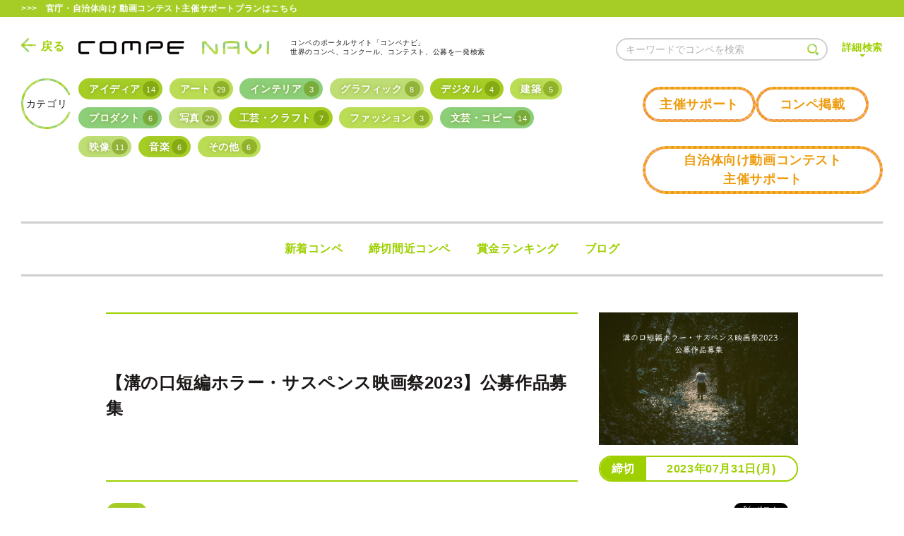

--- FILE ---
content_type: text/html; charset=UTF-8
request_url: https://compe.sterfield.jp/startcreation-2023/
body_size: 11752
content:
<!DOCTYPE HTML>
<html lang="ja-JP">
<head>
<meta charset="utf-8">
<meta http-equiv="X-UA-Compatible" content="IE=edge,chrome=1">
<meta name='viewport' content='width=device-width, initial-scale=1, minimum-scale=1, maximum-scale=1, user-scalable=no'>

<!-- page information -->
<title>【溝の口短編ホラー・サスペンス映画祭2023】公募作品募集｜映像｜コンペ、コンテスト、公募、コンクールのポータルサイト【コンペナビ】</title>
<meta name="description" content="【溝の口短編ホラー・サスペンス映画祭2023】公募作品募集｜映像｜コンペ、コンテスト、公募、コンクールのポータルサイト コンペナビは、デザイン、写真、映像、インテリアなど世界のコンペを取扱い！コンペ情報は毎日更新します！">
<link rel="apple-touch-icon" href="https://compe.sterfield.jp/apple-touch-icon.png">
<link rel="shortcut icon" href="https://compe.sterfield.jp/favicon.ico" type="image/vnd.microsoft.icon">
<link rel="icon" href="https://compe.sterfield.jp/favicon.ico" type="image/vnd.microsoft.icon">
<link rel="alternate" hreflang="jp" href="https://compe.sterfield.jp"/>

<!-- OGP -->
<meta property="og:type" content="article">
<meta property="og:title" content="【溝の口短編ホラー・サスペンス映画祭2023】公募作品募集">
<meta property="og:description" content="映像｜コンペ、コンテスト、公募、コンクールのポータルサイト コンペナビは、デザイン、写真、映像、インテリアなど世界のコンペを取扱い！コンペ情報は毎日更新します！">
<meta property="og:image" content="https://compe.sterfield.jp/admin/wp-content/uploads/post_images/63gupzxj7ev8o6x4l9hczqf5d0jxe8svtxrrdlmx.jpg">
<meta property="og:site_name" content="コンペナビ">

<!-- Twitter Card -->
  <meta name="twitter:card" content="summary_large_image">
  <meta name="twitter:site:id" content="@CompeNavi">
  <meta name="twitter:creator" content="@CompeNavi">
 <meta name="twitter:image" content="https://compe.sterfield.jp/admin/wp-content/uploads/post_images/63gupzxj7ev8o6x4l9hczqf5d0jxe8svtxrrdlmx.jpg">

<!-- CSS -->
<link rel="stylesheet" href="https://compe.sterfield.jp/admin/wp-content/themes/compe-navi/style.css?20230427" type="text/css" />
<title>【溝の口短編ホラー・サスペンス映画祭2023】公募作品募集 &#8211; コンペ、コンテスト、公募、コンクールのポータルサイト【コンペナビ】</title>
<meta name='robots' content='max-image-preview:large' />
<script id="wpp-js" src="https://compe.sterfield.jp/admin/wp-content/plugins/wordpress-popular-posts/assets/js/wpp.js?ver=7.2.0" data-sampling="0" data-sampling-rate="100" data-api-url="https://compe.sterfield.jp/wp-json/wordpress-popular-posts" data-post-id="28507" data-token="ec675904ed" data-lang="0" data-debug="1" type="text/javascript"></script>
<link rel="alternate" type="application/rss+xml" title="コンペ、コンテスト、公募、コンクールのポータルサイト【コンペナビ】 &raquo; 【溝の口短編ホラー・サスペンス映画祭2023】公募作品募集 のコメントのフィード" href="https://compe.sterfield.jp/startcreation-2023/feed/" />
<script type="text/javascript">
window._wpemojiSettings = {"baseUrl":"https:\/\/s.w.org\/images\/core\/emoji\/14.0.0\/72x72\/","ext":".png","svgUrl":"https:\/\/s.w.org\/images\/core\/emoji\/14.0.0\/svg\/","svgExt":".svg","source":{"concatemoji":"https:\/\/compe.sterfield.jp\/admin\/wp-includes\/js\/wp-emoji-release.min.js?ver=6.3.7"}};
/*! This file is auto-generated */
!function(i,n){var o,s,e;function c(e){try{var t={supportTests:e,timestamp:(new Date).valueOf()};sessionStorage.setItem(o,JSON.stringify(t))}catch(e){}}function p(e,t,n){e.clearRect(0,0,e.canvas.width,e.canvas.height),e.fillText(t,0,0);var t=new Uint32Array(e.getImageData(0,0,e.canvas.width,e.canvas.height).data),r=(e.clearRect(0,0,e.canvas.width,e.canvas.height),e.fillText(n,0,0),new Uint32Array(e.getImageData(0,0,e.canvas.width,e.canvas.height).data));return t.every(function(e,t){return e===r[t]})}function u(e,t,n){switch(t){case"flag":return n(e,"\ud83c\udff3\ufe0f\u200d\u26a7\ufe0f","\ud83c\udff3\ufe0f\u200b\u26a7\ufe0f")?!1:!n(e,"\ud83c\uddfa\ud83c\uddf3","\ud83c\uddfa\u200b\ud83c\uddf3")&&!n(e,"\ud83c\udff4\udb40\udc67\udb40\udc62\udb40\udc65\udb40\udc6e\udb40\udc67\udb40\udc7f","\ud83c\udff4\u200b\udb40\udc67\u200b\udb40\udc62\u200b\udb40\udc65\u200b\udb40\udc6e\u200b\udb40\udc67\u200b\udb40\udc7f");case"emoji":return!n(e,"\ud83e\udef1\ud83c\udffb\u200d\ud83e\udef2\ud83c\udfff","\ud83e\udef1\ud83c\udffb\u200b\ud83e\udef2\ud83c\udfff")}return!1}function f(e,t,n){var r="undefined"!=typeof WorkerGlobalScope&&self instanceof WorkerGlobalScope?new OffscreenCanvas(300,150):i.createElement("canvas"),a=r.getContext("2d",{willReadFrequently:!0}),o=(a.textBaseline="top",a.font="600 32px Arial",{});return e.forEach(function(e){o[e]=t(a,e,n)}),o}function t(e){var t=i.createElement("script");t.src=e,t.defer=!0,i.head.appendChild(t)}"undefined"!=typeof Promise&&(o="wpEmojiSettingsSupports",s=["flag","emoji"],n.supports={everything:!0,everythingExceptFlag:!0},e=new Promise(function(e){i.addEventListener("DOMContentLoaded",e,{once:!0})}),new Promise(function(t){var n=function(){try{var e=JSON.parse(sessionStorage.getItem(o));if("object"==typeof e&&"number"==typeof e.timestamp&&(new Date).valueOf()<e.timestamp+604800&&"object"==typeof e.supportTests)return e.supportTests}catch(e){}return null}();if(!n){if("undefined"!=typeof Worker&&"undefined"!=typeof OffscreenCanvas&&"undefined"!=typeof URL&&URL.createObjectURL&&"undefined"!=typeof Blob)try{var e="postMessage("+f.toString()+"("+[JSON.stringify(s),u.toString(),p.toString()].join(",")+"));",r=new Blob([e],{type:"text/javascript"}),a=new Worker(URL.createObjectURL(r),{name:"wpTestEmojiSupports"});return void(a.onmessage=function(e){c(n=e.data),a.terminate(),t(n)})}catch(e){}c(n=f(s,u,p))}t(n)}).then(function(e){for(var t in e)n.supports[t]=e[t],n.supports.everything=n.supports.everything&&n.supports[t],"flag"!==t&&(n.supports.everythingExceptFlag=n.supports.everythingExceptFlag&&n.supports[t]);n.supports.everythingExceptFlag=n.supports.everythingExceptFlag&&!n.supports.flag,n.DOMReady=!1,n.readyCallback=function(){n.DOMReady=!0}}).then(function(){return e}).then(function(){var e;n.supports.everything||(n.readyCallback(),(e=n.source||{}).concatemoji?t(e.concatemoji):e.wpemoji&&e.twemoji&&(t(e.twemoji),t(e.wpemoji)))}))}((window,document),window._wpemojiSettings);
</script>
<style type="text/css">
img.wp-smiley,
img.emoji {
	display: inline !important;
	border: none !important;
	box-shadow: none !important;
	height: 1em !important;
	width: 1em !important;
	margin: 0 0.07em !important;
	vertical-align: -0.1em !important;
	background: none !important;
	padding: 0 !important;
}
</style>
	<link rel='stylesheet' id='wp-block-library-css' href='https://compe.sterfield.jp/admin/wp-includes/css/dist/block-library/style.min.css?ver=6.3.7' type='text/css' media='all' />
<style id='classic-theme-styles-inline-css' type='text/css'>
/*! This file is auto-generated */
.wp-block-button__link{color:#fff;background-color:#32373c;border-radius:9999px;box-shadow:none;text-decoration:none;padding:calc(.667em + 2px) calc(1.333em + 2px);font-size:1.125em}.wp-block-file__button{background:#32373c;color:#fff;text-decoration:none}
</style>
<style id='global-styles-inline-css' type='text/css'>
body{--wp--preset--color--black: #000000;--wp--preset--color--cyan-bluish-gray: #abb8c3;--wp--preset--color--white: #ffffff;--wp--preset--color--pale-pink: #f78da7;--wp--preset--color--vivid-red: #cf2e2e;--wp--preset--color--luminous-vivid-orange: #ff6900;--wp--preset--color--luminous-vivid-amber: #fcb900;--wp--preset--color--light-green-cyan: #7bdcb5;--wp--preset--color--vivid-green-cyan: #00d084;--wp--preset--color--pale-cyan-blue: #8ed1fc;--wp--preset--color--vivid-cyan-blue: #0693e3;--wp--preset--color--vivid-purple: #9b51e0;--wp--preset--gradient--vivid-cyan-blue-to-vivid-purple: linear-gradient(135deg,rgba(6,147,227,1) 0%,rgb(155,81,224) 100%);--wp--preset--gradient--light-green-cyan-to-vivid-green-cyan: linear-gradient(135deg,rgb(122,220,180) 0%,rgb(0,208,130) 100%);--wp--preset--gradient--luminous-vivid-amber-to-luminous-vivid-orange: linear-gradient(135deg,rgba(252,185,0,1) 0%,rgba(255,105,0,1) 100%);--wp--preset--gradient--luminous-vivid-orange-to-vivid-red: linear-gradient(135deg,rgba(255,105,0,1) 0%,rgb(207,46,46) 100%);--wp--preset--gradient--very-light-gray-to-cyan-bluish-gray: linear-gradient(135deg,rgb(238,238,238) 0%,rgb(169,184,195) 100%);--wp--preset--gradient--cool-to-warm-spectrum: linear-gradient(135deg,rgb(74,234,220) 0%,rgb(151,120,209) 20%,rgb(207,42,186) 40%,rgb(238,44,130) 60%,rgb(251,105,98) 80%,rgb(254,248,76) 100%);--wp--preset--gradient--blush-light-purple: linear-gradient(135deg,rgb(255,206,236) 0%,rgb(152,150,240) 100%);--wp--preset--gradient--blush-bordeaux: linear-gradient(135deg,rgb(254,205,165) 0%,rgb(254,45,45) 50%,rgb(107,0,62) 100%);--wp--preset--gradient--luminous-dusk: linear-gradient(135deg,rgb(255,203,112) 0%,rgb(199,81,192) 50%,rgb(65,88,208) 100%);--wp--preset--gradient--pale-ocean: linear-gradient(135deg,rgb(255,245,203) 0%,rgb(182,227,212) 50%,rgb(51,167,181) 100%);--wp--preset--gradient--electric-grass: linear-gradient(135deg,rgb(202,248,128) 0%,rgb(113,206,126) 100%);--wp--preset--gradient--midnight: linear-gradient(135deg,rgb(2,3,129) 0%,rgb(40,116,252) 100%);--wp--preset--font-size--small: 13px;--wp--preset--font-size--medium: 20px;--wp--preset--font-size--large: 36px;--wp--preset--font-size--x-large: 42px;--wp--preset--spacing--20: 0.44rem;--wp--preset--spacing--30: 0.67rem;--wp--preset--spacing--40: 1rem;--wp--preset--spacing--50: 1.5rem;--wp--preset--spacing--60: 2.25rem;--wp--preset--spacing--70: 3.38rem;--wp--preset--spacing--80: 5.06rem;--wp--preset--shadow--natural: 6px 6px 9px rgba(0, 0, 0, 0.2);--wp--preset--shadow--deep: 12px 12px 50px rgba(0, 0, 0, 0.4);--wp--preset--shadow--sharp: 6px 6px 0px rgba(0, 0, 0, 0.2);--wp--preset--shadow--outlined: 6px 6px 0px -3px rgba(255, 255, 255, 1), 6px 6px rgba(0, 0, 0, 1);--wp--preset--shadow--crisp: 6px 6px 0px rgba(0, 0, 0, 1);}:where(.is-layout-flex){gap: 0.5em;}:where(.is-layout-grid){gap: 0.5em;}body .is-layout-flow > .alignleft{float: left;margin-inline-start: 0;margin-inline-end: 2em;}body .is-layout-flow > .alignright{float: right;margin-inline-start: 2em;margin-inline-end: 0;}body .is-layout-flow > .aligncenter{margin-left: auto !important;margin-right: auto !important;}body .is-layout-constrained > .alignleft{float: left;margin-inline-start: 0;margin-inline-end: 2em;}body .is-layout-constrained > .alignright{float: right;margin-inline-start: 2em;margin-inline-end: 0;}body .is-layout-constrained > .aligncenter{margin-left: auto !important;margin-right: auto !important;}body .is-layout-constrained > :where(:not(.alignleft):not(.alignright):not(.alignfull)){max-width: var(--wp--style--global--content-size);margin-left: auto !important;margin-right: auto !important;}body .is-layout-constrained > .alignwide{max-width: var(--wp--style--global--wide-size);}body .is-layout-flex{display: flex;}body .is-layout-flex{flex-wrap: wrap;align-items: center;}body .is-layout-flex > *{margin: 0;}body .is-layout-grid{display: grid;}body .is-layout-grid > *{margin: 0;}:where(.wp-block-columns.is-layout-flex){gap: 2em;}:where(.wp-block-columns.is-layout-grid){gap: 2em;}:where(.wp-block-post-template.is-layout-flex){gap: 1.25em;}:where(.wp-block-post-template.is-layout-grid){gap: 1.25em;}.has-black-color{color: var(--wp--preset--color--black) !important;}.has-cyan-bluish-gray-color{color: var(--wp--preset--color--cyan-bluish-gray) !important;}.has-white-color{color: var(--wp--preset--color--white) !important;}.has-pale-pink-color{color: var(--wp--preset--color--pale-pink) !important;}.has-vivid-red-color{color: var(--wp--preset--color--vivid-red) !important;}.has-luminous-vivid-orange-color{color: var(--wp--preset--color--luminous-vivid-orange) !important;}.has-luminous-vivid-amber-color{color: var(--wp--preset--color--luminous-vivid-amber) !important;}.has-light-green-cyan-color{color: var(--wp--preset--color--light-green-cyan) !important;}.has-vivid-green-cyan-color{color: var(--wp--preset--color--vivid-green-cyan) !important;}.has-pale-cyan-blue-color{color: var(--wp--preset--color--pale-cyan-blue) !important;}.has-vivid-cyan-blue-color{color: var(--wp--preset--color--vivid-cyan-blue) !important;}.has-vivid-purple-color{color: var(--wp--preset--color--vivid-purple) !important;}.has-black-background-color{background-color: var(--wp--preset--color--black) !important;}.has-cyan-bluish-gray-background-color{background-color: var(--wp--preset--color--cyan-bluish-gray) !important;}.has-white-background-color{background-color: var(--wp--preset--color--white) !important;}.has-pale-pink-background-color{background-color: var(--wp--preset--color--pale-pink) !important;}.has-vivid-red-background-color{background-color: var(--wp--preset--color--vivid-red) !important;}.has-luminous-vivid-orange-background-color{background-color: var(--wp--preset--color--luminous-vivid-orange) !important;}.has-luminous-vivid-amber-background-color{background-color: var(--wp--preset--color--luminous-vivid-amber) !important;}.has-light-green-cyan-background-color{background-color: var(--wp--preset--color--light-green-cyan) !important;}.has-vivid-green-cyan-background-color{background-color: var(--wp--preset--color--vivid-green-cyan) !important;}.has-pale-cyan-blue-background-color{background-color: var(--wp--preset--color--pale-cyan-blue) !important;}.has-vivid-cyan-blue-background-color{background-color: var(--wp--preset--color--vivid-cyan-blue) !important;}.has-vivid-purple-background-color{background-color: var(--wp--preset--color--vivid-purple) !important;}.has-black-border-color{border-color: var(--wp--preset--color--black) !important;}.has-cyan-bluish-gray-border-color{border-color: var(--wp--preset--color--cyan-bluish-gray) !important;}.has-white-border-color{border-color: var(--wp--preset--color--white) !important;}.has-pale-pink-border-color{border-color: var(--wp--preset--color--pale-pink) !important;}.has-vivid-red-border-color{border-color: var(--wp--preset--color--vivid-red) !important;}.has-luminous-vivid-orange-border-color{border-color: var(--wp--preset--color--luminous-vivid-orange) !important;}.has-luminous-vivid-amber-border-color{border-color: var(--wp--preset--color--luminous-vivid-amber) !important;}.has-light-green-cyan-border-color{border-color: var(--wp--preset--color--light-green-cyan) !important;}.has-vivid-green-cyan-border-color{border-color: var(--wp--preset--color--vivid-green-cyan) !important;}.has-pale-cyan-blue-border-color{border-color: var(--wp--preset--color--pale-cyan-blue) !important;}.has-vivid-cyan-blue-border-color{border-color: var(--wp--preset--color--vivid-cyan-blue) !important;}.has-vivid-purple-border-color{border-color: var(--wp--preset--color--vivid-purple) !important;}.has-vivid-cyan-blue-to-vivid-purple-gradient-background{background: var(--wp--preset--gradient--vivid-cyan-blue-to-vivid-purple) !important;}.has-light-green-cyan-to-vivid-green-cyan-gradient-background{background: var(--wp--preset--gradient--light-green-cyan-to-vivid-green-cyan) !important;}.has-luminous-vivid-amber-to-luminous-vivid-orange-gradient-background{background: var(--wp--preset--gradient--luminous-vivid-amber-to-luminous-vivid-orange) !important;}.has-luminous-vivid-orange-to-vivid-red-gradient-background{background: var(--wp--preset--gradient--luminous-vivid-orange-to-vivid-red) !important;}.has-very-light-gray-to-cyan-bluish-gray-gradient-background{background: var(--wp--preset--gradient--very-light-gray-to-cyan-bluish-gray) !important;}.has-cool-to-warm-spectrum-gradient-background{background: var(--wp--preset--gradient--cool-to-warm-spectrum) !important;}.has-blush-light-purple-gradient-background{background: var(--wp--preset--gradient--blush-light-purple) !important;}.has-blush-bordeaux-gradient-background{background: var(--wp--preset--gradient--blush-bordeaux) !important;}.has-luminous-dusk-gradient-background{background: var(--wp--preset--gradient--luminous-dusk) !important;}.has-pale-ocean-gradient-background{background: var(--wp--preset--gradient--pale-ocean) !important;}.has-electric-grass-gradient-background{background: var(--wp--preset--gradient--electric-grass) !important;}.has-midnight-gradient-background{background: var(--wp--preset--gradient--midnight) !important;}.has-small-font-size{font-size: var(--wp--preset--font-size--small) !important;}.has-medium-font-size{font-size: var(--wp--preset--font-size--medium) !important;}.has-large-font-size{font-size: var(--wp--preset--font-size--large) !important;}.has-x-large-font-size{font-size: var(--wp--preset--font-size--x-large) !important;}
.wp-block-navigation a:where(:not(.wp-element-button)){color: inherit;}
:where(.wp-block-post-template.is-layout-flex){gap: 1.25em;}:where(.wp-block-post-template.is-layout-grid){gap: 1.25em;}
:where(.wp-block-columns.is-layout-flex){gap: 2em;}:where(.wp-block-columns.is-layout-grid){gap: 2em;}
.wp-block-pullquote{font-size: 1.5em;line-height: 1.6;}
</style>
<link rel='stylesheet' id='contact-form-7-css' href='https://compe.sterfield.jp/admin/wp-content/plugins/contact-form-7/includes/css/styles.css?ver=5.8.5' type='text/css' media='all' />
<link rel='stylesheet' id='wordpress-popular-posts-css-css' href='https://compe.sterfield.jp/admin/wp-content/plugins/wordpress-popular-posts/assets/css/wpp.css?ver=7.2.0' type='text/css' media='all' />
<link rel='stylesheet' id='wp-pagenavi-css' href='https://compe.sterfield.jp/admin/wp-content/plugins/wp-pagenavi/pagenavi-css.css?ver=2.70' type='text/css' media='all' />
<link rel="https://api.w.org/" href="https://compe.sterfield.jp/wp-json/" /><link rel="alternate" type="application/json" href="https://compe.sterfield.jp/wp-json/wp/v2/posts/28507" /><link rel="EditURI" type="application/rsd+xml" title="RSD" href="https://compe.sterfield.jp/admin/xmlrpc.php?rsd" />
<meta name="generator" content="WordPress 6.3.7" />
<link rel="canonical" href="https://compe.sterfield.jp/startcreation-2023/" />
<link rel='shortlink' href='https://compe.sterfield.jp/?p=28507' />
<link rel="alternate" type="application/json+oembed" href="https://compe.sterfield.jp/wp-json/oembed/1.0/embed?url=https%3A%2F%2Fcompe.sterfield.jp%2Fstartcreation-2023%2F" />
<link rel="alternate" type="text/xml+oembed" href="https://compe.sterfield.jp/wp-json/oembed/1.0/embed?url=https%3A%2F%2Fcompe.sterfield.jp%2Fstartcreation-2023%2F&#038;format=xml" />
                <script>
                    var ajaxUrl = 'https://compe.sterfield.jp/admin/wp-admin/admin-ajax.php';
                </script>
                    <style id="wpp-loading-animation-styles">@-webkit-keyframes bgslide{from{background-position-x:0}to{background-position-x:-200%}}@keyframes bgslide{from{background-position-x:0}to{background-position-x:-200%}}.wpp-widget-block-placeholder,.wpp-shortcode-placeholder{margin:0 auto;width:60px;height:3px;background:#dd3737;background:linear-gradient(90deg,#dd3737 0%,#571313 10%,#dd3737 100%);background-size:200% auto;border-radius:3px;-webkit-animation:bgslide 1s infinite linear;animation:bgslide 1s infinite linear}</style>
            		<style type="text/css" id="wp-custom-css">
			#detailArticle .categories li{
	margin-bottom:6px;
}

#detailArticle .award>dd>div {
	width:auto;
	max-width: 720px;
}		</style>
		<script>
  (function(i,s,o,g,r,a,m){i['GoogleAnalyticsObject']=r;i[r]=i[r]||function(){
  (i[r].q=i[r].q||[]).push(arguments)},i[r].l=1*new Date();a=s.createElement(o),
  m=s.getElementsByTagName(o)[0];a.async=1;a.src=g;m.parentNode.insertBefore(a,m)
  })(window,document,'script','//www.google-analytics.com/analytics.js','ga');

  ga('create', 'UA-9182028-1', 'auto');
  ga('send', 'pageview');

</script>
</head>

<body class="post-template-default single single-post postid-28507 single-format-standard">
<a id="top"></a>
<div id="fb-root"></div>
<script>(function(d, s, id) {
  var js, fjs = d.getElementsByTagName(s)[0];
  if (d.getElementById(id)) return;
  js = d.createElement(s); js.id = id;
  js.src = "//connect.facebook.net/ja_JP/sdk.js#xfbml=1&version=v2.5";
  fjs.parentNode.insertBefore(js, fjs);
}(document, 'script', 'facebook-jssdk'));</script>
<div class="topTextLinkArea"><a href="/lp_jichitai/">官庁・自治体向け 動画コンテスト主催サポートプランはこちら</a></div>
<header>
    <p class="prevPage"><a href="https://compe.sterfield.jp">戻る</a></p>
    <div id="logoArea">
        <h1>コンペのポータルサイト「コンペナビ」 <br>世界のコンペ、コンクール、コンテスト、公募を一発検索</h1>
        <p class="logo"><a href="https://compe.sterfield.jp"><img src="https://compe.sterfield.jp/admin/wp-content/themes/compe-navi/images/logo.png" width="270" height="19" alt="コンペナビ COMPE NAVI"></a></p>
    <!-- /#logoArea --></div>

    <p class="spSearchButton"><a href="#">検索</a></p>

    <div id="headerSearchArea">
        <form role="search" method="get" id="searchform" action="https://compe.sterfield.jp/">
            <p class="search">
                <span class="close"></span>
                <span class="keywords"><input type="text" name="s" placeholder="キーワードでコンペを検索" value=""><button type="submit"><img src="https://compe.sterfield.jp/admin/wp-content/themes/compe-navi/images/ico_search.png" width="16" height="16"></button></span>
                <a href="#" class="detailSearch">詳細検索</a>
            </p>

            <div id="detailSearchForm">
                <dl>
                    <dt>カテゴリー</dt>
                    <dd>
                            <label><input type="checkbox" name="categories[]" value="4"> <span class="labelText">建築</span></label>
                            <label><input type="checkbox" name="categories[]" value="5"> <span class="labelText">ファッション</span></label>
                            <label><input type="checkbox" name="categories[]" value="6"> <span class="labelText">インテリア</span></label>
                            <label><input type="checkbox" name="categories[]" value="7"> <span class="labelText">プロダクト</span></label>
                            <label><input type="checkbox" name="categories[]" value="8"> <span class="labelText">写真</span></label>
                            <label><input type="checkbox" name="categories[]" value="9"> <span class="labelText">映像</span></label>
                            <label><input type="checkbox" name="categories[]" value="10"> <span class="labelText">グラフィック</span></label>
                            <label><input type="checkbox" name="categories[]" value="11"> <span class="labelText">アート</span></label>
                            <label><input type="checkbox" name="categories[]" value="12"> <span class="labelText">アイディア</span></label>
                            <label><input type="checkbox" name="categories[]" value="13"> <span class="labelText">音楽</span></label>
                            <label><input type="checkbox" name="categories[]" value="14"> <span class="labelText">工芸・クラフト</span></label>
                            <label><input type="checkbox" name="categories[]" value="15"> <span class="labelText">文芸・コピー</span></label>
                            <label><input type="checkbox" name="categories[]" value="16"> <span class="labelText">デジタル</span></label>
                            <label><input type="checkbox" name="categories[]" value="17"> <span class="labelText">その他</span></label>
</dd>
                </dl>
                <dl>
                    <dt>応募期間</dt>
                    <dd><input type="text" name="deadlineStart" class="datepicker" readonly value=""><span class="for">〜</span><input type="text" name="deadlineEnd" class="datepicker" readonly value=""></dd>
                </dl>
                <p class="button"><button type="submit">検索</button></p>
            <!-- /#detailSearchForm --></div>
        </form>
    <!-- /#headerSearchArea --></div>
    <nav>
        <ul class="mainNav">
            <li><a href="/sponsor/intro-2/"><span>主催サポート</span></a></li>
            <li><a href="/lp/entry/"><span>コンペ掲載</span></a></li>
            <li class="styleJichitai"><a href="/lp_jichitai/"><span>自治体向け動画コンテスト<br>主催サポート</span></a></li>
        </ul>

        <section class="categories">
            <h2 unselectable="on"><span>カテゴリ<span class="bars"><span></span><span></span><span></span></span></span></h2>
<ul><li class="menu-item menu-item-type-taxonomy menu-item-object-category menu-item-14"><a href="https://compe.sterfield.jp/category/idea/">アイディア<span class='categoryCount'>14</span></a></li>
<li class="menu-item menu-item-type-taxonomy menu-item-object-category menu-item-15"><a href="https://compe.sterfield.jp/category/art/">アート<span class='categoryCount'>29</span></a></li>
<li class="menu-item menu-item-type-taxonomy menu-item-object-category menu-item-16"><a href="https://compe.sterfield.jp/category/interior/">インテリア<span class='categoryCount'>3</span></a></li>
<li class="menu-item menu-item-type-taxonomy menu-item-object-category menu-item-17"><a href="https://compe.sterfield.jp/category/graphic/">グラフィック<span class='categoryCount'>8</span></a></li>
<li class="menu-item menu-item-type-taxonomy menu-item-object-category menu-item-18"><a href="https://compe.sterfield.jp/category/digital/">デジタル<span class='categoryCount'>4</span></a></li>
<li class="menu-item menu-item-type-taxonomy menu-item-object-category menu-item-23"><a href="https://compe.sterfield.jp/category/architecture/">建築<span class='categoryCount'>5</span></a></li>
<li class="menu-item menu-item-type-taxonomy menu-item-object-category menu-item-20"><a href="https://compe.sterfield.jp/category/product/">プロダクト<span class='categoryCount'>6</span></a></li>
<li class="menu-item menu-item-type-taxonomy menu-item-object-category menu-item-21"><a href="https://compe.sterfield.jp/category/photo/">写真<span class='categoryCount'>20</span></a></li>
<li class="menu-item menu-item-type-taxonomy menu-item-object-category menu-item-22"><a href="https://compe.sterfield.jp/category/crafts/">工芸・クラフト<span class='categoryCount'>7</span></a></li>
<li class="menu-item menu-item-type-taxonomy menu-item-object-category menu-item-19"><a href="https://compe.sterfield.jp/category/fashion/">ファッション<span class='categoryCount'>3</span></a></li>
<li class="menu-item menu-item-type-taxonomy menu-item-object-category menu-item-24"><a href="https://compe.sterfield.jp/category/literature/">文芸・コピー<span class='categoryCount'>14</span></a></li>
<li class="menu-item menu-item-type-taxonomy menu-item-object-category current-post-ancestor current-menu-parent current-post-parent menu-item-25"><a href="https://compe.sterfield.jp/category/movie/">映像<span class='categoryCount'>11</span></a></li>
<li class="menu-item menu-item-type-taxonomy menu-item-object-category menu-item-27"><a href="https://compe.sterfield.jp/category/music/">音楽<span class='categoryCount'>6</span></a></li>
<li class="menu-item menu-item-type-taxonomy menu-item-object-category menu-item-13"><a href="https://compe.sterfield.jp/category/others/">その他<span class='categoryCount'>6</span></a></li>
</ul>        </section>
    </nav>
</header>

<main>

    <nav>
        <ul><li><a href="https://compe.sterfield.jp/new"><span>新着コンペ</span></a></li><li>
        <a href="https://compe.sterfield.jp/deadline"><span>締切間近<br>コンペ</span></a></li><li>
        <a href="https://compe.sterfield.jp/rank"><span>賞金<br>ランキング</span></a></li><li>
		<a href="https://compe.sterfield.jp/editor"><span>ブログ</span></a></li></ul>
    </nav>
    <article id="detailArticle">
        <header>
            <h2>【溝の口短編ホラー・サスペンス映画祭2023】公募作品募集</h2>
            <div class="catchArea">
                <figure>                  <!-- class="lightbox" href="https://compe.sterfield.jp/admin/wp-content/uploads/post_images/63gupzxj7ev8o6x4l9hczqf5d0jxe8svtxrrdlmx.jpg -->
                  <a href="https://www.startcreation.biz/post/horrormoviecontest" target="_blank"><img src="https://compe.sterfield.jp/admin/wp-content/uploads/post_images/63gupzxj7ev8o6x4l9hczqf5d0jxe8svtxrrdlmx.jpg"></a></figure>
                <dl class="deadline">
                    <dt>締切</dt>
                    <dd>2023年07月31日(月)</dd>
                </dl>
            <!-- /.catchArea --></div>
        </header>

        <ul class="categories">
            <li><a href="https://compe.sterfield.jp/category/movie/">映像</a></li>
        </ul>
        <div class="snsArea">
            <a href="https://twitter.com/share" class="twitter-share-button" data-text="【コンペ情報】【溝の口短編ホラー・サスペンス映画祭2023】公募作品募集　締切：2023年7月31日／主催：STUDIO STartcreation　コンペナビ">Tweet</a><script>!function(d,s,id){var js,fjs=d.getElementsByTagName(s)[0],p=/^http:/.test(d.location)?'http':'https';if(!d.getElementById(id)){js=d.createElement(s);js.id=id;js.src=p+'://platform.twitter.com/widgets.js';fjs.parentNode.insertBefore(js,fjs);}}(document, 'script', 'twitter-wjs');</script>
            <div class="fb-like" data-href="https://compe.sterfield.jp/startcreation-2023/" data-layout="button_count" data-action="like" data-show-faces="false" data-share="false"></div>
        </div>
        <dl class="contents">
            <dt>コンペの概要</dt>
            <dd><p>ホラー映画、サスペンス映画が好きで好きでたまらない全ての皆様へ。</p>
<p>&nbsp;</p>
<p>夏まで残りあと数ヶ月、学生時代、数少ないホラーサスペンス好きの友人たちを集めてサークルを結成したあの日。気味悪がられながらも夜な夜なカメラを回したあの日。<br />
甘酸っぱい青春は、いつも廃墟の前だった。<br />
恋人と過ごしている時間よりも、仲間とホラー映画を見ている時間のほうが多かった。</p>
<p>&nbsp;</p>
<p>そんな、ホラー映画好きの主宰者が大人になり作った動画制作会社、スタジオスタートクリエーションの株式会社が主宰する<br />
日本でもマニアックな映像コンテスト<strong>「溝の口短編ホラー・サスペンス映画祭2023」</strong>を開催！</p>
<p>&nbsp;</p>
<p><strong>素人、アマ、プロ問いません。</strong></p>
<p>&nbsp;</p>
<p>面白いものは面白い。<br />
映画にはお金がかかる？だったら工夫すればいいじゃない？</p>
<p>スマホ1つ使って日常の怖さを演出する。それもよし。</p>
<p>もちろん、とっておきのカメラで、とっておきの演出で。それもよし。</p>
<p>作品アイディアを重視しますので、経験は全く関係ありません。</p>
<p>&nbsp;</p>
<p>実写映像作品、アニメーション映像作品　動画であればなんだって構いません。</p>
<p>&nbsp;</p>
<p>僕の、私の、とびっきりのホラー、サスペンス作品を世の中に配信してほしい。</p>
<p>そんなあなたの声を本コンペではかなえます。</p>
<p>&nbsp;</p>
<p>応募フォームはこちら<br />
<a href="https://forms.gle/t77PbZ17Cq8dtZqy9" target="_blank" rel="noopener noreferrer">https://forms.gle/t77PbZ17Cq8dtZqy9</a></p>
</dd>
        </dl>
        <dl class="award">
            <dt>賞</dt>
            <dd>
<div>
                    ■賞典：<br />
<br />
上位作品にはweb上での上映及び、<br />
<br />
グランプリ、各部門優秀賞、表彰状の送付。<br />
<br />
次回2024年度特別審査委員への推薦等。                </div>
            </dd>
        </dl>
        <section class="toRaiseEntry">
            <h3>募集要項</h3>
            <div class="main">
                <dl>
                    <dt>コンペの募集内容</dt>
                    <dd>■コンペ開催日：8月中旬 (弊社youtubeチャンネルにて上映)<br />
■主催：STart creation株式会社<br />
■審査委員：公開までしばらくお待ちください。<br />
<br />
■応募資格：プロ、アマ問いません。<br />
作品の一部を、上映決定時の広告、プログラム、webへの掲載利用に同意して頂ける方。<br />
<br />
■応募規定：<br />
映像音楽等に著作権侵害のないもの<br />
作品は10分00秒以内（エンドクレジットも含む）<br />
<br />
応募形式はmp4等の動画ファイルデータで<br />
ギガファイルなどでお送りください。<br />
<br />
外国語作品の場合は日本語字幕を付けるか日本語吹き替えをすること<br />
<br />
■応募作品について：<br />
●ホラー部門<br />
●サスペンス部門<br />
<br />
■出品料：2,000円<br />
■応募開始：2023年6月1日から<br />
■応募締切：2023年8月1日必着 ※応募者多数の場合は早めに締め切る可能性もあり。<br />
<br />
■審査結果発表：2023年8月中旬頃 <br />
発表はホームぺージ上にて公表の形を取らせて頂きます。<br />
<br />
■応募フォームはこちら<br />
<a style="word-break:break-all;" href="https://forms.gle/t77PbZ17Cq8dtZqy9" target="_blank" rel="noopener">https://forms.gle/t77PbZ17Cq8dtZqy9</a><br />
上記クリックの上必要事項をご記入の上送信してください。<br />
<br />
※作品データは大容量ファイル転送システムよりお送り頂き、ダウンロード先のアドレスを記して下さい。<br />
例）ギガファイル便　<a style="word-break:break-all;" href="https://gigafile.nu/" target="_blank" rel="noopener">https://gigafile.nu/</a><br />
※ファイル容量は2GB以内でお願い致します。<br />
※入選した場合、お送り頂いた作品データはそのまま当日上映データとなり、データのチェックも兼ねております。その後の映像データの差し替えは不可とさせて頂きます。<br />
</dd>
                </dl>
                <dl>
                    <dt>コンペの募集期間</dt>
                    <dd>2023年06月01日(木) から 2023年07月31日(月) まで</dd>


                </dl>
                <dl>
                    <dt>コンペの日程</dt>
                    <dd>■審査方法：<br />
応募開始より1次審査：上記応募規定に合致しているかどうかを作品受領時に確認。<br />
8月7日  2次審査：審査員による作品の評価。点数制により上位を入選作品とする。<br />
<br />
最終審査：特別審査員の加点及び、web上による一般審査投票数にて決定。<br />
<br />
</dd>
                </dl>
                <dl>
                    <dt>参加方法</dt>
                    <dd>■応募フォームはこちら<br />
<a style="word-break:break-all;" href="https://forms.gle/t77PbZ17Cq8dtZqy9" target="_blank" rel="noopener">https://forms.gle/t77PbZ17Cq8dtZqy9</a><br />
<br />
上記クリックの上必要事項をご記入の上送信してください。<br />
※作品データは大容量ファイル転送システムよりお送り頂き、ダウンロード先のアドレスを記して下さい。<br />
例）ギガファイル便　https://gigafile.nu/ <br />
※ファイル容量は2GB以内でお願い致します。<br />
※入選した場合、お送り頂いた作品データはそのまま当日上映データとなり、データのチェックも兼ねております。その後の映像データの差し替えは不可とさせて頂きます。<br />
</dd>
                </dl>
                <dl>
                    <dt>参加資格</dt>
                    <dd>不問</dd>
                </dl>
                <dl>
                    <dt>著作権の取扱について</dt>
                    <dd>応募した映像について、著作権、使用権等一切の権利は主催者に帰属します。</dd>
                </dl>
                <dl>
                    <dt>主催</dt>
                    <dd>STUDIO STartcreation</dd>
                </dl>
<dl>
                    <dt>お問い合わせ先</dt>
                    <dd>STUDIO STartcreation<br />
info@studio-startcreation.com</dd>
                </dl>

            <!-- /.main --></div>
            <dl class="officialWebSite">
                <dt>公式ホームページ</dt>
                <dd>
                    <a href="https://www.startcreation.biz/post/horrormoviecontest" target="_blank" rel="noopener">
                        <div>
                            <h4>【溝の口短編ホラー・サスペンス映画祭2023】公募作品募集</h4>
                            <p class="url">URL: https://www.startcreation.biz/post/horrormoviecontest</p>
                        </div>
<figure><img id="hpSsImg" name="pic" src="https://s.wordpress.com/mshots/v1/https%3A%2F%2Fwww.startcreation.biz%2Fpost%2Fhorrormoviecontest?w=400&amp;h=300&amp;v=202606" alt="公式サイトのスクリーンショット"></figure>

                    </a>
                </dd>
            </dl>
        </section>
    </article>

    <section class="archiveSection">
    <div class='yarpp yarpp-related yarpp-related-website yarpp-template-yarpp-template-thumbnail'>
        <h2>このコンペに関連するコンペ</h2>
        <ul>
	            <li>
                <a href="https://compe.sterfield.jp/kamenoi-hotels/">
                    <p class="category"><span>文芸・コピー</span></p>
                    <h3><span>キャラクター名募集｜採用者にはホテル宿泊券をプレゼント</span></h3>
                    <figure><img src="https://compe.sterfield.jp/admin/wp-content/uploads/post_images/rv86dm8b172yrqbdbcciw65o2s15u06zdiwe2y4m.jpg"></figure>
                    <p class="award"><i>賞</i>【賞品】全国の亀の井ホテルでご利用いただける1泊2食付きペア&hellip;</p>
                    <p class="deadline"><i>締切</i><span><span class="year">2023</span><span class="date">6/30</span></span></p>
                </a>
            </li>
	            <li>
                <a href="https://compe.sterfield.jp/shutsugen/">
                    <p class="category"><span>アート</span></p>
                    <h3><span>出現画廊其ノ参イラストレーションアワード「出現画会」</span></h3>
                    <figure><img src="https://compe.sterfield.jp/admin/wp-content/uploads/post_images/wj1ctzeg4vko2wd02y9ktukaqip5x34m4emf5pc0.jpg"></figure>
                    <p class="award"><i>賞</i>受賞者は10名程度を想定。賞金に加えて、クリエイター活動を支&hellip;</p>
                    <p class="deadline"><i>締切</i><span><span class="year">2023</span><span class="date">1/29</span></span></p>
                </a>
            </li>
	            <li>
                <a href="https://compe.sterfield.jp/adrea/">
                    <p class="category"><span>映像</span></p>
                    <h3><span>ドラゴンスマッシュ 学生CMコンテスト</span></h3>
                    <figure><img src="https://compe.sterfield.jp/admin/wp-content/uploads/post_images/w83auy8af0ty7gu0w6h9o8b4rx2s07ojv1zz1k9o.jpg"></figure>
                    <p class="award"><i>賞</i>最高金額 10万円<br>・最優秀賞 | 作品CM広告出稿＋賞状＋賞金10万円 
・&hellip;</p>
                    <p class="deadline"><i>締切</i><span><span class="year">2022</span><span class="date">8/31</span></span></p>
                </a>
            </li>
	            <li>
                <a href="https://compe.sterfield.jp/home-mm2020/">
                    <p class="category"><span>写真</span></p>
                    <h3><span>勝手にミャンマー写真展2020</span></h3>
                    <figure><img src="https://compe.sterfield.jp/admin/wp-content/uploads/post_images/97wtvg88ojmquaociw8jssr5ruprbelp33h3h5ae.png"></figure>
                    <p class="award"><i>賞</i>未定（ミャンマーに関する物をご用意しています）</p>
                    <p class="deadline"><i>締切</i><span><span class="year">2020</span><span class="date">9/30</span></span></p>
                </a>
            </li>
	            <li>
                <a href="https://compe.sterfield.jp/yadokari/">
                    <p class="category"><span>建築</span></p>
                    <h3><span>空き家活用のリノベーションアイディアコンテスト</span></h3>
                    <figure><img src="https://compe.sterfield.jp/admin/wp-content/uploads/post_images/0q39xtjqmbmaz2jp0lrb4ggfnz8fd1atpsedjx6b-282x128.jpg"></figure>
                    <p class="award"><i>賞</i>☆コンテスト各賞
ルーヴィス福井賞 / YADOKARIさ&hellip;</p>
                    <p class="deadline"><i>締切</i><span><span class="year">2020</span><span class="date">3/30</span></span></p>
                </a>
            </li>
	        </ul>
</div>
    </section>

<!--    <aside class="banner">
        <p><a href="https://compe.sterfield.jp/recruit"><img src="https://compe.sterfield.jp/admin/wp-content/themes/compe-navi/images/bnr_recruit01.jpg" class="コンペナビ編集長募集中！"></a></p>
    </aside> -->
</main>

<footer>
    <div id="footerMenu">
        <section class="categories">
            <h2>カテゴリ</h2>
            <ul>
                <li><a href="archive.html" class="weight3">アート</a></li>
                <li><a href="archive.html" class="weight2">グラフィック</a></li>
                <li><a href="archive.html" class="weight4">写真</a></li>
                <li><a href="archive.html" class="weight1">映像</a></li>
                <li><a href="archive.html" class="weight3">工芸・クラフト</a></li>
                <li><a href="archive.html" class="weight2">建設</a></li>
                <li><a href="archive.html" class="weight4">ファッション</a></li>
                <li><a href="archive.html" class="weight1">インテリア</a></li>
                <li><a href="archive.html" class="weight3">プロダクト</a></li>
                <li><a href="archive.html" class="weight2">アイディア</a></li>
                <li><a href="archive.html" class="weight4">音楽</a></li>
                <li><a href="archive.html" class="weight1">文芸・コピー</a></li>
                <li><a href="archive.html" class="weight3">デジタル</a></li>
                <li><a href="archive.html" class="weight2">その他</a></li>
            </ul>
        </section>

        <section class="menu">
            <h2>MENU</h2>
            <ul>
                <li><a href="https://compe.sterfield.jp/contact/">お問い合わせ・資料請求</a></li>
                <li><a href="https://compe.sterfield.jp/company/">運営会社</a></li>
                <li><a href="https://compe.sterfield.jp/lp/entry/">広告掲載はこちら</a></li>
            </ul>
        </section>
    <!-- /#footerMenu --></div>
    <p class="copyright"><small><i>&copy;</i> Sterfield All rights reserved.</small></p>
</footer>
<!-- ▼▼ JavaScript ▼▼ -->
<script src="https://compe.sterfield.jp/admin/wp-content/themes/compe-navi/js/device.min.js"></script>
<script src="https://compe.sterfield.jp/admin/wp-content/themes/compe-navi/js/modernizr.js"></script>
<script src="https://compe.sterfield.jp/admin/wp-content/themes/compe-navi/js/jquery.js"></script>
<script src="https://compe.sterfield.jp/admin/wp-content/themes/compe-navi/js/jquery.cookie.js"></script>
<script src="https://compe.sterfield.jp/admin/wp-content/themes/compe-navi/js/jquery-fixHeightSimple.min.js"></script>
<script src="https://compe.sterfield.jp/admin/wp-content/themes/compe-navi/js/jquery-ui.min.js"></script>
<script src="https://compe.sterfield.jp/admin/wp-content/themes/compe-navi/js/languages/jquery.ui.datepicker-ja.js"></script>
<script src="https://compe.sterfield.jp/admin/wp-content/themes/compe-navi/js/jquery-ui-timepicker-addon.js"></script>
<script src="https://compe.sterfield.jp/admin/wp-content/themes/compe-navi/js/common.js"></script><script src="https://compe.sterfield.jp/admin/wp-content/themes/compe-navi/js/jquery.swipebox.min.js"></script>
<script>
jQuery(function($){
  // set column（冪等・安全）
  var $main = $(".toRaiseEntry .main");
  var $dls  = $main.children("dl");
  if ($main.children(".column").length === 0 && $dls.length >= 2) {
    var half = Math.ceil($dls.length / 2);
    var $L = $("<div class='column'></div>").append($dls.slice(0, half));
    var $R = $("<div class='column'></div>").append($dls.slice(half));
    $main.prepend($R).prepend($L);
  }
  if ($.fn.swipebox) {
    $(".lightbox").swipebox();
  }
});
</script>


<link rel='stylesheet' id='yarppRelatedCss-css' href='https://compe.sterfield.jp/admin/wp-content/plugins/yet-another-related-posts-plugin/style/related.css?ver=5.30.11' type='text/css' media='all' />
<script type='text/javascript' src='https://compe.sterfield.jp/admin/wp-content/plugins/contact-form-7/includes/swv/js/index.js?ver=5.8.5' id='swv-js'></script>
<script type='text/javascript' id='contact-form-7-js-extra'>
/* <![CDATA[ */
var wpcf7 = {"api":{"root":"https:\/\/compe.sterfield.jp\/wp-json\/","namespace":"contact-form-7\/v1"}};
/* ]]> */
</script>
<script type='text/javascript' src='https://compe.sterfield.jp/admin/wp-content/plugins/contact-form-7/includes/js/index.js?ver=5.8.5' id='contact-form-7-js'></script>
</body>
</html>

--- FILE ---
content_type: text/css
request_url: https://compe.sterfield.jp/admin/wp-content/themes/compe-navi/style.css?20230427
body_size: 112
content:
/* 
Theme Name: コンペナビ
Author: Sterfield
Description: コンペナビのテーマ
*/
@import "css/reset.css";
@import "css/jquery-ui.min.css";
@import "css/validationEngine.jquery.css";
@import "css/slider-pro.min.css";
@import "css/swipebox.min.css";
@import "css/common.css?202304271631";
@import "css/common-mq.css?202304271631";
@import "css/contents.css?202304271631";
@import "css/contents-mq.css?202304271631";



--- FILE ---
content_type: text/css
request_url: https://compe.sterfield.jp/admin/wp-content/themes/compe-navi/css/reset.css
body_size: 366
content:
/*--------------------------------
初期設定
--------------------------------*/
*{
	margin: 0;
	padding: 0;
	-webkit-text-size-adjust: none;
}
*, *:before, *:after {
	-webkit-box-sizing: border-box;
    -moz-box-sizing: border-box;
    box-sizing: border-box;
}
table 
{
	border-collapse: collapse; 
	border-spacing: 0; 
	font-size: inherit;
}
img{
	vertical-align: top;
}
a{
	text-decoration: none;
	font-weight: normal;
}
a:hover{
	text-decoration: underline;
}
a img{
	border: none;
}
ul li,
ol li{
	list-style: none;
}
select{
	font-size: 14px;
}
.left{
	float: left;
}
.right{
	float: right;
}
.center{
	text-align: center;
}
a img{
	opacity: 1;
	transition: opacity 0.2s linear 0s;
}
a:hover img{
	opacity: 0.7;
}
hr{
	border: none;
	border-bottom: solid 1px #ddd7c7;
}
noscript{
	width: 100%;
	margin: 0 10px;
	text-align: center;
}

/*--clearfix--*/
.cf:before,
.cf:after {
    content:"";
    display:table;
}
.cf:after {
    clear:both;
}

.clear {
	clear: both;
}

--- FILE ---
content_type: text/css
request_url: https://compe.sterfield.jp/admin/wp-content/themes/compe-navi/css/common.css?202304271631
body_size: 4990
content:
body{color:#1b1717;font-family:"Hiragino Kaku Gothic Pro",YuGothicM,YuGothic,Meiryo,sans-serif;font-size:12px;letter-spacing:.05em;line-height:1.5}a{color:#9ed000;font-weight:700;-webkit-transition:all .2s linear 0s;transition:all .2s linear 0s}a:hover{color:#1b1717;text-decoration:none}:focus{outline:0}h1{font-size:.83em;font-weight:400;line-height:1.4}h2{font-size:2em}h3{font-size:1.17em;letter-spacing:.02em;line-height:1.14}h4{font-size:1em;font-weight:400}body>.topTextLinkArea a{padding:3px 30px;color:#fff;background-color:#a5cd25;display:block;width:100%}body>.topTextLinkArea a::before{content:">>>";margin-right:1em}body>.topTextLinkArea a:hover{background:#1b1717;color:#a5cd25}@media screen and (max-width:1070px){body>.topTextLinkArea a{display:none}}.only_pc{display:block}.only_sp{display:none}@media screen and (max-width:640px){.only_pc{display:none}.only_sp{display:block}}body>header{padding:30px 30px 25px}body.menuFixed>header{position:relative;z-index:3}#logoArea:after,body>header nav .categories:after,body>header nav:after,body>header:after{content:"";display:block;clear:both}#logoArea{float:left}#logoArea h1{float:right}#logoArea .logo{padding-right:30px;margin-top:4px;float:left}.prevPage{padding-right:20px;font-size:1.33em;float:left}.prevPage a{display:block}.prevPage a:before{content:"";display:inline-block;width:21px;height:20px;margin-right:7px;background:url(../images/ico_back.png) no-repeat left center;background-size:21px 20px;vertical-align:middle;position:relative;top:-3px}#headerSearchArea{position:relative;float:right}#headerSearchArea .search{vertical-align:top}#headerSearchArea .keywords{display:inline-block;margin-right:16px;vertical-align:top;position:relative}#headerSearchArea .keywords input{width:300px;height:32px;padding:0 12px;border:solid 2px #cfcfcf;border-radius:16px;font-size:1.17em}#headerSearchArea .keywords button{border:none;background:0 0;border-radius:0;position:absolute;top:8px;right:13px;cursor:pointer}#headerSearchArea .keywords input::-webkit-input-placeholder{color:#b2b2b2}#headerSearchArea .keywords input:-ms-input-placeholder{color:#b2b2b2}#headerSearchArea .keywords input::-moz-placeholder{color:#b2b2b2}#headerSearchArea .search a{display:inline-block;padding:6px 0 12px;font-size:1.17em;line-height:1;vertical-align:top;position:relative}#headerSearchArea .search a:after{content:"";display:block;width:0;height:0;margin-left:-4px;border-top:solid 4px #9ed000;border-left:solid 4px transparent;border-right:solid 4px transparent;position:absolute;left:50%;bottom:5px;-webkit-transition:all .2s linear 0s;transition:all .2s linear 0s}#headerSearchArea .search a:hover:after{border-top:solid 4px #1b1717}#headerSearchArea .search a.active:after{border-top:none;border-bottom:solid 4px #9ed000}#headerSearchArea .search a.active:hover:after{border-top:none;border-bottom:solid 4px #1b1717}#headerSearchArea .search .close{display:none;width:32px;height:32px;margin-right:10px;background:url(../images/btn_search.png) no-repeat bottom center;background-size:32px 64px;overflow:hidden;text-indent:100%;white-space:nowrap;position:absolute;right:0}#headerSearchArea #detailSearchForm{display:none;width:100%;padding:30px;margin-top:10px;background:#fff;-webkit-box-shadow:0 2px 5px rgba(0,0,0,.25);box-shadow:0 2px 5px rgba(0,0,0,.25);position:absolute;z-index:3}.csstransforms3d #headerSearchArea #detailSearchForm{display:block;-webkit-transform-origin:right top 0;transform-origin:right top 0;-webkit-transform:scale3d(1,0,1);transform:scale3d(1,0,1);-webkit-transition:all .2s cubic-bezier(.02,.01,.47,1) 0s;transition:all .2s cubic-bezier(.02,.01,.47,1) 0s}#headerSearchArea #detailSearchForm.active{display:block}.csstransforms3d #headerSearchArea #detailSearchForm.active{-webkit-transform:scale3d(1,1,1);transform:scale3d(1,1,1)}#headerSearchArea #detailSearchForm dl{margin-bottom:10px}#headerSearchArea #detailSearchForm dt{margin-bottom:5px;font-weight:700}#headerSearchArea #detailSearchForm label{display:inline-block;margin-right:10px;margin-bottom:5px}#headerSearchArea #detailSearchForm .button{margin-top:15px;text-align:center}#headerSearchArea #detailSearchForm .button button{display:inline-block;padding:0 15px;border:none;border-radius:16px;background:#a5cd25;color:#fff;font-size:1.17em;line-height:2.14;text-shadow:0 0 5px rgba(106,139,2,.75);cursor:pointer;-webkit-transition:all .2s linear 0s;transition:all .2s linear 0s}#headerSearchArea #detailSearchForm .button button:hover{background:#1b1717;color:#a5cd25;text-shadow:none}#headerSearchArea #detailSearchForm input[type=text]{padding:5px;border:solid 2px #cfcfcf}#headerSearchArea #detailSearchForm .datepicker{width:120px}#headerSearchArea #detailSearchForm .for{display:inline-block;margin:0 5px}.datepickerWrap{display:inline-block;position:relative}.datepicker+.reset{display:inline-block;width:26px;margin-top:-13px;color:#cfcfcf;font-weight:700;line-height:26px;text-align:center;position:absolute;top:50%;right:0;cursor:pointer}.spSearchButton{display:none;float:right}.spSearchButton a{display:block;width:32px;height:32px;background:url(../images/btn_search.png) no-repeat top center;background-size:32px 64px;overflow:hidden;text-indent:200%;white-space:nowrap;-webkit-transition:none;transition:none}.spSearchButton a.active{background-position:bottom center}body>header nav{clear:both;padding-top:25px}body>header nav .categories{max-width:812px;float:left}body>header nav .categories h2{display:table;width:72px;height:72px;background:url(../images/btn_nav_category-c.png) no-repeat center center;font-size:1.17em;font-weight:400;line-height:1;float:left;user-select:none;-moz-user-select:none;-webkit-user-select:none;-ms-user-select:none}body>header nav .categories h2>span{display:table-cell;text-align:center;vertical-align:middle}body>header nav .categories ul{margin-left:81px}body>header nav .categories ul li{display:inline-block;margin-right:6px;margin-bottom:11px}body>header nav .categories ul li a{display:block;padding:0 5px 0 15px;border-radius:16px;background:#a5cd25;color:#fff;font-size:1.17em;line-height:2.14;text-shadow:0 0 5px rgba(106,139,2,.75)}body>header nav .categories ul li.weight1 a,body>header nav .categories ul li:nth-child(4n) a{background:#bedd74}body>header nav .categories ul li.weight2 a,body>header nav .categories ul li:nth-child(4n+2) a{background:#bbdc55}body>header nav .categories ul li.weight3 a,body>header nav .categories ul li:nth-child(4n+1) a{background:#a5cd25}body>header nav .categories ul li.weight4 a,body>header nav .categories ul li:nth-child(4n+3) a{background:#8dce79}body>header nav .categories ul li a:hover,body>header nav .categories ul li.weight1 a:hover,body>header nav .categories ul li.weight2 a:hover,body>header nav .categories ul li.weight3 a:hover,body>header nav .categories ul li.weight4 a:hover{background:#1b1717;color:#a5cd25;text-shadow:none}body>header nav .mainNav{display:-webkit-box;display:-ms-flexbox;display:flex;padding-top:0;float:right;-ms-flex-wrap:wrap;flex-wrap:wrap;width:100%;max-width:340px}@media screen and (max-width:1230px){body>header nav{display:-webkit-box;display:-ms-flexbox;display:flex;-webkit-box-orient:vertical;-webkit-box-direction:reverse;-ms-flex-direction:column-reverse;flex-direction:column-reverse}body>header nav .mainNav{width:80%;margin:0 auto;max-width:inherit;-ms-flex-pack:distribute;justify-content:space-around;-webkit-box-align:center;-ms-flex-align:center;align-items:center}}@media screen and (max-width:1070px){body>header nav{display:block}body>header nav .mainNav li:nth-of-type(1),body>header nav .mainNav li:nth-of-type(2){margin-right:15px!important}}body>header nav .mainNav li:first-child{margin-right:20px}body>header nav .mainNav li a{display:block;padding:4px;border-radius:25px;background:url(../images/bg_check-orange_l.png) repeat;background-size:8px 8px;color:#ee9c0e;font-size:18px;font-weight:700;-webkit-transition:all .2s linear 0s;transition:all .2s linear 0s}body>header nav .mainNav li a>span{display:-webkit-box;display:-ms-flexbox;display:flex;-webkit-box-align:center;-ms-flex-align:center;align-items:center;-webkit-box-pack:center;-ms-flex-pack:center;justify-content:center;width:152px;height:42px;border-radius:21px;background:#fff}body>header nav .mainNav li a:hover{color:#040000}.categoryCount{display:inline-block;margin:0 0 3px 3px;min-width:22px;height:22px;padding:0 5px;background-color:rgba(106,139,2,.5);font-size:.8em;font-weight:400;text-align:center;color:#fff;border-radius:11px;vertical-align:middle}body>header nav .mainNav li.styleJichitai{width:100%;text-align:center;margin-top:20px}body>header nav .mainNav li.styleJichitai a{border-radius:300px}body>header nav .mainNav li.styleJichitai a span{border-radius:300px;width:100%;height:60px}@media screen and (max-width:1230px){body>header nav .mainNav li.styleJichitai{margin-top:0;max-width:320px}}@media screen and (max-width:1070px){body>header nav .mainNav li.styleJichitai{max-width:280px}}main{display:block;padding:0 30px 30px;position:relative;z-index:2}main img{max-width:100%}#mainVisual{position:relative;margin-bottom:49px}#mainVisual ul li{padding:0 23px}#mainVisual ul li a{display:block;height:100%;position:relative;overflow:hidden}#mainVisual ul li img{width:100%;position:absolute;top:50%;left:50%;-webkit-transform:translate(-50%,-50%);transform:translate(-50%,-50%)}#mainVisual ul li a.portrait img{width:auto;height:100%}#mainVisual .control a{display:block;height:100%;background:url(../images/bg_check-white_s.png);background-size:4px 4px;position:absolute;top:0;opacity:1;-webkit-transition:all .2s cubic-bezier(.02,.01,.47,1) 0s;transition:all .2s cubic-bezier(.02,.01,.47,1) 0s}#mainVisual .control a:hover{opacity:.7}#mainVisual .control a img{margin-top:-8px;position:absolute;top:50%;opacity:1}#mainVisual .control a:after{content:"";display:block;width:3px;height:107.2%;background:url(../images/bg_check-green_l.png);position:absolute;top:-3.61%}#mainVisual .control .prev{left:-30px}#mainVisual .control .prev img{right:12px}#mainVisual .control .prev:after{right:0}#mainVisual .control .next{right:-30px}#mainVisual .control .next img{left:12px}#mainVisual .control .next:after{left:0}#mainVisual .framebottom,#mainVisual .frametop{width:100%;height:3px;background:url(../images/bg_check-green_l.png);position:absolute}#mainVisual .frametop{top:-3.61%}#mainVisual .framebottom{bottom:-3.61%}.noticeSection{padding:50px 0}.noticeSection .bnrArea ul:after,.noticeSection .newsArea dl:after,.noticeSection:after{content:"";clear:both;display:table}.noticeSection .newsArea{width:35%;float:left}.noticeSection .blogArea{width:25%;float:left}.noticeSection .blogArea h2{margin-bottom:20px;position:relative}.noticeSection .blogArea h2 .link{font-size:.67em;position:absolute;top:120%;right:0;-webkit-transform:translateY(-50%);transform:translateY(-50%)}.noticeSection .blogArea ul:after{content:"";display:block;clear:both}.noticeSection .blogArea li{width:100%;float:left}.noticeSection .blogArea li:first-child{padding-right:2.05%}.noticeSection .blogArea li:last-child{padding-left:2.05%}.noticeSection .blogArea li a{display:block;padding:15px 0;border-top:solid 3px #9ed000;border-bottom:solid 3px #040000}.noticeSection .blogArea li h3{margin-bottom:10px;color:#1b1717}.noticeSection .blogArea li figure{padding-bottom:145px;margin-bottom:15px;position:relative;overflow:hidden}.noticeSection .blogArea li figure img{width:100%;position:absolute;top:50%;left:50%;-webkit-transform:translate(-50%,-50%);transform:translate(-50%,-50%);-webkit-transition:all .4s cubic-bezier(.02,.01,.47,1) 0s;transition:all .4s cubic-bezier(.02,.01,.47,1) 0s}.noticeSection .blogArea li a:hover figure img{-webkit-transform:translate(-50%,-50%) scale(1.25);transform:translate(-50%,-50%) scale(1.25)}.noticeSection .newsArea h2{margin-bottom:15px;padding-bottom:15px;font-size:1.7em;line-height:100%;border-bottom:3px solid #9ed000}.noticeSection .newsArea dl dt{font-weight:700}.noticeSection .newsArea dl dd{margin-bottom:5px;border-bottom:1px dotted #ccc;padding-bottom:7px;margin-bottom:7px}.noticeSection .bnrArea{width:75%;float:left;padding-left:12px}.noticeSection .bnrArea ul{width:101.5%}.noticeSection .bnrArea li{float:left;text-align:center}.noticeSection .bnrArea li.twitter{width:50%;padding:0 25px 0 15px}.noticeSection .bnrArea li.banner{width:50%;padding-top:25px;text-align:right}.noticeSection .bnrArea li.banner a{float:left;display:block;width:48%;height:100%}.noticeSection .bnrArea li.banner a:first-child{margin-right:10px}main nav{border-top:solid 3px #cfcfcf;border-bottom:solid 3px #cfcfcf;margin-bottom:51px}main nav ul{display:-webkit-box;display:-ms-flexbox;display:flex;-webkit-box-pack:center;-ms-flex-pack:center;justify-content:center;text-align:center}main nav li{margin:0 18px}main nav li a{display:table;width:100%;height:72px;font-size:1.33em;line-height:1.33;position:relative}main nav li a.current{color:#040000}main nav li a span{display:table-cell;vertical-align:middle}main nav li a.current span:before{content:"";width:100%;height:8px;background:url(../images/bg_check-green_l.png);background-size:8px 8px;position:absolute;top:0;left:0}main nav li a br{display:none}.archiveSection,main aside.banner{padding-bottom:30px;border-bottom:solid 3px #cfcfcf}main aside.banner{padding:40px 0;text-align:center}main article+aside.banner{border-top:solid 3px #cfcfcf}.archiveSection:last-child{border-bottom:none}.archiveSection h2{padding:30px 0 18px}nav+.archiveSection h2{padding-top:0}.archiveSection h2 *{vertical-align:middle}.archiveSection h2.category:before,.archiveSection h2.deadline:before,.archiveSection h2.new:before,.archiveSection h2.pen:before,.archiveSection h2.pickup:before,.archiveSection h2.ranking:before,.articleArchive h2.pen:before,.noticeSection h2.category:before,.noticeSection h2.pen:before{content:"";display:inline-block;vertical-align:middle}.archiveSection h2.new:before{width:38px;height:35px;margin-right:15px;background:url(../images/ico_new.png) no-repeat left center;position:relative;top:-3px}.archiveSection h2.deadline:before{width:32px;height:36px;margin-right:15px;background:url(../images/ico_deadline.jpg) no-repeat left center}.archiveSection h2.ranking:before{width:35px;height:34px;margin-right:12px;background:url(../images/ico_rank.jpg) no-repeat left center}.archiveSection h2.category:before,.noticeSection h2.category:before{width:30px;height:32px;margin-right:12px;background:url(../images/ico_category.png) no-repeat left center}.archiveSection h2.pickup:before{width:32px;height:32px;margin-right:12px;background:url(../images/ico_search.png) no-repeat left center}.archiveSection h2.pen:before,.articleArchive h2.pen:before,.noticeSection h2.pen:before{width:32px;height:32px;margin-right:11px;background:url(../images/ico_pen.png) no-repeat left center;position:relative;top:-2px}.archiveSection h2 span{display:inline-block}.archiveSection ul:after{content:"";display:block;clear:both}.archiveSection ul li{width:23.11%;margin-right:2.46%;margin-top:56px;border-top:solid 3px #9ed000;border-bottom:solid 3px #040000;float:left;position:relative}.archiveSection ul li:nth-child(4n){margin-right:0}.archiveSection ul li:nth-child(-n+4){margin-top:25px}.archiveSection ul li.rank1,.archiveSection ul li.recommended{border-top:solid 3px #f3596b}.archiveSection ul li.pickup,.archiveSection ul li.rank2{border-top:solid 3px #ee9c0e;background-color:#fff}.archiveSection ul li.rank3{border-top:solid 3px #41a1d2}.archiveSection ul li a{color:#040000}.archiveSection ul li figure img{width:100%}.archiveSection ul li .category{display:table;width:128px;height:20px;position:absolute;top:-13px;right:0}.archiveSection ul li .category span{display:table-cell;background:#040000;color:#9ed000;text-align:center;vertical-align:middle}.archiveSection ul li.rank1 .category span,.archiveSection ul li.recommended .category span{color:#f56072}.archiveSection ul li.pickup .category span,.archiveSection ul li.rank2 .category span{color:#ee9c0e}.archiveSection ul li.rank3 .category span{color:#4eacdc}.archiveSection ul li .category span:after,.archiveSection ul li .category span:before{content:"";width:8px;height:100%;background:url(../images/bg_check-green_s.png);background-size:8px 8px;position:absolute;top:0}.archiveSection ul li .category span:before{left:0}.archiveSection ul li .category span:after{right:0}.archiveSection ul li.rank1 .category span:after,.archiveSection ul li.rank1 .category span:before,.archiveSection ul li.recommended .category span:after,.archiveSection ul li.recommended .category span:before{background-image:url(../images/bg_check-red_s.png)}.archiveSection ul li.pickup .category span:after,.archiveSection ul li.pickup .category span:before,.archiveSection ul li.rank2 .category span:after,.archiveSection ul li.rank2 .category span:before{background-image:url(../images/bg_check-orange_s.png)}.archiveSection ul li.rank3 .category span:after,.archiveSection ul li.rank3 .category span:before{background-image:url(../images/bg_check-blue_s.png)}.archiveSection ul li h4{color:#9ed000;position:absolute;top:-22px}.archiveSection ul.ranking li h4{top:-28px;font-weight:700}.archiveSection ul.ranking li h4 .num{font-size:1.5em}.archiveSection ul li.rank1 h4,.archiveSection ul li.recommended h4{color:#f3596b}.archiveSection ul li.pickup h4,.archiveSection ul li.rank2 h4{color:#ee9c0e}.archiveSection ul li.rank3 h4{color:#41a1d2}.archiveSection ul li h3{display:table;width:100%;height:62px}.archiveSection ul li h3 span{display:table-cell;vertical-align:middle}.archiveSection ul li figure{padding-bottom:45.39%;margin-bottom:18px;border-top:solid 1px #cfcfcf;border-bottom:solid 1px #cfcfcf;position:relative;overflow:hidden}.archiveSection ul li.recommended figure{padding-bottom:76.24%;margin-bottom:0;border-bottom:none}.archiveSection ul li figure img{position:absolute;top:0;left:0;-webkit-transition:all .4s cubic-bezier(.02,.01,.47,1) 0s;transition:all .4s cubic-bezier(.02,.01,.47,1) 0s}.archiveSection ul li a:hover figure img{opacity:1;-webkit-transform:scale(1.25);transform:scale(1.25)}.archiveSection ul li .award{min-height:70px;margin-right:100px;font-weight:400;letter-spacing:.04em}.archiveSection ul.ranking li .award{margin-right:0}.archiveSection ul li .award i{display:inline-block;padding-right:10px;margin-right:10px;border-right:dotted 2px #9ed000;color:#9ed000;font-style:normal;font-weight:700;line-height:1.17}.archiveSection ul li.rank1 .award i,.archiveSection ul li.recommended .award i{border-color:#f3596b;color:#f3596b}.archiveSection ul li.pickup .award i,.archiveSection ul li.rank2 .award i{border-color:#ee9c0e;color:#ee9c0e}.archiveSection ul li.rank3 .award i{border-color:#41a1d2;color:#41a1d2}.archiveSection ul li .deadline{width:91px;height:91px;border:solid 2px #9ed000;border-radius:60%;background:#fff;color:#9ed000;text-align:center;overflow:hidden;position:absolute;right:0;bottom:-4px}.archiveSection ul li.rank1 .deadline,.archiveSection ul li.recommended .deadline{border:solid 2px #f3596b;color:#f3596b}.archiveSection ul li.pickup .deadline,.archiveSection ul li.rank2 .deadline{border:solid 2px #ee9c0e;color:#ee9c0e}.archiveSection ul li.rank3 .deadline{border:solid 2px #41a1d2;color:#41a1d2}.archiveSection ul li .deadline i{display:block;border-bottom:solid 2px #9ed000;font-style:normal;font-weight:400;line-height:2}.archiveSection ul li.rank1 .deadline i,.archiveSection ul li.recommended .deadline i{border-bottom:solid 2px #f3596b}.archiveSection ul li.pickup .deadline i,.archiveSection ul li.rank2 .deadline i{border-bottom:solid 2px #ee9c0e}.archiveSection ul li.rank3 .deadline i{border-bottom:solid 2px #41a1d2}.archiveSection ul li .deadline .year{display:block;margin:9px 0 6px;font-size:1.17em;line-height:1}.archiveSection ul li .deadline .date{display:block;font-size:1.5em;line-height:1}.archiveSection ul.deadline li .deadline{background:#9ed000;color:#fff;border-color:#fff}.archiveSection ul.deadline li.rank1 .deadline,.archiveSection ul.deadline li.recommended .deadline{background:#f3596b}.archiveSection ul.deadline li.pickup .deadline,.archiveSection ul.deadline li.rank2 .deadline{background:#ee9c0e}.archiveSection ul.deadline li.rank3 .deadline{background:#41a1d2}.archiveSection ul.deadline li .deadline i{border-color:#fff}.archiveSection .link{margin-top:28px;font-size:1.33em;text-align:right}.archiveSection.pickupArea{padding:0 20px 30px;background:url(../images/bg_check-green_s.png) repeat-x top left;background-color:#f6fff0;border-bottom:solid 3px #9ed000;border-top:solid 3px #9ed000}.archiveSection.newArea{background:url(../images/bg_check-green_s.png) repeat-x top left}.archiveSection.pickupArea li{background-color:#fffaf0;-webkit-transition-duration:.5s;transition-duration:.5s}.archiveSection.pickupArea li:hover{background-color:#fff;-webkit-box-shadow:5px 5px 5px 5px rgba(0,0,0,.4);box-shadow:5px 5px 5px 5px rgba(0,0,0,.4)}.archiveSection.pickupArea h2{background-image:url(../images/bg_kirakira.gif);background-repeat:no-repeat;background-position-x:-60px;background-position-y:-10px}.pager{margin-top:28px;font-size:1.33em;text-align:center}.pager a,.pager span{display:inline-block;padding:3px 4px;margin:0 6px}body>footer{padding:0 30px 30px;position:relative;z-index:2;background:url(../images/bg_check-green_s.png) repeat-x top left}body>footer .mailMagazine{padding:30px;background:#9ed000;color:#fff}body>footer .mailMagazine:after{content:"";display:block;clear:both}body>footer .mailMagazine h2{font-size:1.5em;float:left}body>footer .mailMagazine h2 *{vertical-align:middle}body>footer .mailMagazine h2:before{content:"";display:inline-block;width:36px;height:27px;margin-right:16px;background:url(../images/ico_mail.png) no-repeat left center;vertical-align:middle}body>footer .mailMagazine h2 small{display:inline-block;margin-left:30px;font-size:.78em;font-weight:400}body>footer .mailMagazine h2 em{font-style:normal;font-weight:700}body>footer .mailMagazine .widgettitle{display:none}body>footer .mailMagazine div{display:inline}body>footer .mailMagazine p{float:right}body>footer .mailMagazine p br{display:none}body>footer .mailMagazine p .label{font-weight:700}body>footer .mailMagazine p input[type=text]{width:300px;height:32px;padding:0 15px;margin-left:30px;border:none;background:#e7f3bf;color:#040000;font-size:1.17em;vertical-align:top}body>footer .mailMagazine p input[type=submit]{-webkit-appearance:button;width:64px;height:32px;margin-left:30px;border:none;border-radius:0;background:#fff;color:#9ed000;cursor:pointer;vertical-align:top}body>footer #footerMenu{display:table;width:100%;line-height:1}body>footer #footerMenu section{display:table-cell;padding:30px 0}body>footer #footerMenu .menu{width:210px}body>footer #footerMenu .categories{padding-right:30px}body>footer #footerMenu h2{margin-bottom:20px;font-size:1.33em}body>footer #footerMenu ul li{display:inline-block;margin-bottom:20px;font-size:1.33em}body>footer #footerMenu .categories li{width:168px}body>footer #footerMenu .menu li{display:block}body>footer .copyright{padding-top:30px;text-align:center}body>footer .copyright i{font-style:normal}@media only screen and (min-width:1071px){body.menuFixed .prevPage{padding-right:0;font-size:1.17em;position:fixed;top:28px;left:30px}body.menuFixed .prevPage a{padding:6px 8px;border:solid 2px #9ed000;border-radius:20px;background:#fff;-webkit-box-shadow:0 1px 2px rgba(0,0,0,.25);box-shadow:0 1px 2px rgba(0,0,0,.25)}body.menuFixed .prevPage a:before{width:16px;height:15px;background-size:16px 15px;top:-2px}body.menuFixed #headerSearchArea{display:none;width:100%;padding:30px;background:#fff;-webkit-box-shadow:0 2px 5px rgba(0,0,0,.25);box-shadow:0 2px 5px rgba(0,0,0,.25);position:fixed;top:0;right:0}.csstransforms3d body.menuFixed #headerSearchArea{display:block;-webkit-transform-origin:right top 0;transform-origin:right top 0;-webkit-transform:scale3d(0,0,1);transform:scale3d(0,0,1);-webkit-transition:all .2s cubic-bezier(.02,.01,.47,1) 0s;transition:all .2s cubic-bezier(.02,.01,.47,1) 0s}body.menuFixed #headerSearchArea.active{display:block;z-index:200}.csstransforms3d body.menuFixed #headerSearchArea.active{-webkit-transform:scale3d(1,1,1);transform:scale3d(1,1,1)}body.menuFixed #headerSearchArea .close{cursor:pointer}body.menuFixed #headerSearchArea .search{text-align:center}body.menuFixed #headerSearchArea #detailSearchForm{margin-top:15px;padding:15px 0 0;border-top:solid 2px #cfcfcf;-webkit-box-shadow:none;box-shadow:none;position:static}.csstransforms3d body.menuFixed #headerSearchArea #detailSearchForm{height:0;padding:0;margin-top:0;border-width:0;overflow:hidden}.csstransforms3d body.menuFixed #headerSearchArea #detailSearchForm.active{height:auto;padding:15px 0 0;margin-top:15px;border-width:2px}body.menuFixed .spSearchButton{display:block;margin-top:2px;margin-left:30px;-webkit-transition:all .2s cubic-bezier(.02,.01,.47,1) 0s;transition:all .2s cubic-bezier(.02,.01,.47,1) 0s;top:0;right:10px}body.menuFixed .spSearchButton{margin-left:0;position:fixed;border-radius:60%;background-color:#fff;-webkit-box-shadow:0 1px 2px rgba(0,0,0,.25);box-shadow:0 1px 2px rgba(0,0,0,.25);top:10px;overflow:hidden}body.menuFixed .spSearchButton a{width:52px;height:52px;padding:10px;background-clip:content-box;background-position:center 10px}body.menuFixed .spSearchButton a.active{background-position:center -22px}body.menuFixed #headerSearchArea .search .close{display:inline-block}body.menuFixed>header nav .categories h2{background-image:url(../images/btn_nav_category_l.png);background-size:72px 72px;color:#9ed000;font-size:1em;font-weight:700;float:none;border-radius:60%;-webkit-box-shadow:0 1px 2px rgba(0,0,0,.25);box-shadow:0 1px 2px rgba(0,0,0,.25);position:fixed;top:10px;left:115px;z-index:3;cursor:pointer;-webkit-transition:all .2s cubic-bezier(.02,.01,.47,1) 0s;transition:all .2s cubic-bezier(.02,.01,.47,1) 0s}body.home.menuFixed>header nav .categories h2{left:auto}body.menuFixed>header nav .categories h2>span{padding-top:20px;vertical-align:top}body.menuFixed>header nav .categories h2 .bars{display:block;width:17px;height:17px;margin-left:-8px;position:absolute;left:50%;bottom:15px}body.menuFixed>header nav .categories h2 .bars span{display:block;width:17px;height:2px;border-radius:2px;background:url(../images/bg_check-green_s.png);position:absolute;left:0;-webkit-transform-origin:center center;transform-origin:center center;-webkit-transition:all .2s cubic-bezier(.02,.01,.47,1) 0s;transition:all .2s cubic-bezier(.02,.01,.47,1) 0s;-webkit-transform:rotate(0) translate(0,0);transform:rotate(0) translate(0,0)}body.menuFixed>header nav .categories h2 .bars span:nth-child(2){top:6px}body.menuFixed>header nav .categories h2 .bars span:nth-child(3){top:13px}body>header nav .categories.active h2>span:after{background-position:center bottom}body.menuFixed>header nav .categories ul{display:none;width:100%;padding:20px 20px 9px;margin-top:12px;margin-left:0;background:#fff;-webkit-box-shadow:0 2px 5px rgba(0,0,0,.25);box-shadow:0 2px 5px rgba(0,0,0,.25);-webkit-transition:all .2s cubic-bezier(.02,.01,.47,1) 0s;transition:all .2s cubic-bezier(.02,.01,.47,1) 0s}body.menuFixed>header nav .categories ul{width:95%;position:fixed;top:82px}.csstransforms3d body.menuFixed>header nav .categories ul{display:block;-webkit-transform-origin:left top;transform-origin:left top;-webkit-transform:scale3d(0,0,1);transform:scale3d(0,0,1)}body.menuFixed>header nav .categories.active ul{display:block}.csstransforms3d body.menuFixed>header nav .categories.active ul{-webkit-transform:scale3d(1,1,1);transform:scale3d(1,1,1)}body>header nav .categories.active h2 .bars span:first-child{-webkit-transform:rotate(-60deg) translate(-7px,0);transform:rotate(-60deg) translate(-7px,0)}body>header nav .categories.active h2 .bars span:nth-child(2){-webkit-transform:rotate(60deg) translate(2px,-3px);transform:rotate(60deg) translate(2px,-3px)}}
/*# sourceMappingURL=maps/common.css.map */

--- FILE ---
content_type: text/css
request_url: https://compe.sterfield.jp/admin/wp-content/themes/compe-navi/css/common-mq.css?202304271631
body_size: 2825
content:
@media only screen and (min-width:1520px){.archiveSection ul li{width:18.36%;margin-right:2.05%}.archiveSection ul li:nth-child(4n){margin-right:2.05%}.archiveSection ul li:nth-child(5n){margin-right:0}.archiveSection ul li:nth-child(-n+5){margin-top:25px}}@media only screen and (max-width:1280px){body>header nav .mainNav{padding-top:1em}body>header nav .mainNav li{display:block;margin-bottom:1em;font-size:1.17em;text-align:right}body>header nav .mainNav li:first-child{margin-right:0}body>footer .mailMagazine h2,body>footer .mailMagazine p{text-align:center;float:none}body>footer .mailMagazine h2{margin-bottom:30px}}@media only screen and (max-width:1200px){.archiveSection ul li{width:31.58%;margin-right:2.63%}.archiveSection ul li:nth-child(4n){margin-right:2.63%}.archiveSection ul li:nth-child(3n){margin-right:0}.archiveSection ul li:nth-child(-n+4){margin-top:56px}.archiveSection ul li:nth-child(-n+3){margin-top:25px}}@media only screen and (max-width:1130px){body .prevPage{display:none}body.menuFixed .prevPage{display:block}}@media only screen and (max-width:1070px){#logoArea{margin-left:86px}#logoArea h1{display:none}#logoArea .logo{padding-right:0;margin-top:10px;float:none}body.menuFixed .prevPage{padding-right:0;font-size:1.17em;position:fixed;top:28px;left:10px}body.menuFixed .prevPage a{padding:6px 8px;border:solid 2px #9ed000;border-radius:20px;background:#fff;-webkit-box-shadow:0 1px 2px rgba(0,0,0,.25);box-shadow:0 1px 2px rgba(0,0,0,.25)}body.menuFixed .prevPage a:before{width:16px;height:15px;background-size:16px 15px;top:-2px}#headerSearchArea{display:none;width:100%;padding:30px;background:#fff;-webkit-box-shadow:0 2px 5px rgba(0,0,0,.25);box-shadow:0 2px 5px rgba(0,0,0,.25);position:fixed;top:0;right:0}.csstransforms3d #headerSearchArea{display:block;-webkit-transform-origin:right top 0;transform-origin:right top 0;-webkit-transform:scale3d(0,0,1);transform:scale3d(0,0,1);-webkit-transition:all .2s cubic-bezier(.02,.01,.47,1) 0s;transition:all .2s cubic-bezier(.02,.01,.47,1) 0s}#headerSearchArea.active{display:block;z-index:200}.csstransforms3d #headerSearchArea.active{-webkit-transform:scale3d(1,1,1);transform:scale3d(1,1,1)}#headerSearchArea .close{cursor:pointer}#headerSearchArea .search{text-align:center}#headerSearchArea #detailSearchForm{margin-top:15px;padding:15px 0 0;border-top:solid 2px #cfcfcf;-webkit-box-shadow:none;box-shadow:none;position:static}.csstransforms3d #headerSearchArea #detailSearchForm{height:0;padding:0;margin-top:0;border-width:0;overflow:hidden}.csstransforms3d #headerSearchArea #detailSearchForm.active{height:auto;padding:15px 0 0;margin-top:15px;border-width:2px}.spSearchButton{display:block;margin-top:2px;margin-left:30px;-webkit-transition:all .2s cubic-bezier(.02,.01,.47,1) 0s;transition:all .2s cubic-bezier(.02,.01,.47,1) 0s;top:0;right:10px}body.menuFixed .spSearchButton{margin-left:0;position:fixed;border-radius:60%;background-color:#fff;-webkit-box-shadow:0 1px 2px rgba(0,0,0,.25);box-shadow:0 1px 2px rgba(0,0,0,.25);top:10px;overflow:hidden}body.menuFixed .spSearchButton a{width:52px;height:52px;padding:10px;background-clip:content-box;background-position:center 10px}body.menuFixed .spSearchButton a.active{background-position:center -22px}#headerSearchArea .search .close{display:inline-block}body>header{padding-bottom:0}body>header>*{position:relative;z-index:2}body>header nav{padding-top:0;position:static;clear:none}body>header nav .mainNav{width:100%;-webkit-box-pack:center;-ms-flex-pack:center;justify-content:center;margin-top:20px;position:relative;z-index:2}body>header nav .mainNav li{margin-bottom:10px;margin-top:10px}body>header nav .categories{max-width:none;margin-right:30px;float:none;position:absolute;top:16px;z-index:1}body>header nav .categories.active{z-index:100}body>header nav .categories h2{background-image:url(../images/btn_nav_category_l.png);background-size:72px 72px;color:#9ed000;font-size:1em;font-weight:700;float:none;position:relative;z-index:3;cursor:pointer;top:0;-webkit-transition:all .2s cubic-bezier(.02,.01,.47,1) 0s;transition:all .2s cubic-bezier(.02,.01,.47,1) 0s}body.menuFixed>header nav .categories h2{border-radius:60%;-webkit-box-shadow:0 1px 2px rgba(0,0,0,.25);box-shadow:0 1px 2px rgba(0,0,0,.25);position:fixed;top:10px;left:95px}body.home.menuFixed>header nav .categories h2{left:auto}body>header nav .categories h2>span{padding-top:20px;vertical-align:top}body>header nav .categories h2 .bars{display:block;width:17px;height:17px;margin-left:-8px;position:absolute;left:50%;bottom:15px}body>header nav .categories h2 .bars span{display:block;width:17px;height:2px;border-radius:2px;background:url(../images/bg_check-green_s.png);position:absolute;left:0;-webkit-transform-origin:center center;transform-origin:center center;-webkit-transition:all .2s cubic-bezier(.02,.01,.47,1) 0s;transition:all .2s cubic-bezier(.02,.01,.47,1) 0s;-webkit-transform:rotate(0) translate(0,0);transform:rotate(0) translate(0,0)}body>header nav .categories h2 .bars span:nth-child(2){top:6px}body>header nav .categories h2 .bars span:nth-child(3){top:13px}body>header nav .categories.active h2>span:after{background-position:center bottom}body>header nav .categories ul{display:none;width:100%;padding:20px 20px 9px;margin-top:12px;margin-left:0;background:#fff;-webkit-box-shadow:0 2px 5px rgba(0,0,0,.25);box-shadow:0 2px 5px rgba(0,0,0,.25);-webkit-transition:all .2s cubic-bezier(.02,.01,.47,1) 0s;transition:all .2s cubic-bezier(.02,.01,.47,1) 0s}body.menuFixed>header nav .categories ul{width:95%;position:fixed;top:82px}.csstransforms3d body>header nav .categories ul{display:block;-webkit-transform-origin:left top;transform-origin:left top;-webkit-transform:scale3d(0,0,1);transform:scale3d(0,0,1)}body>header nav .categories.active ul{display:block}.csstransforms3d body>header nav .categories.active ul{-webkit-transform:scale3d(1,1,1);transform:scale3d(1,1,1)}body>header nav .categories.active h2 .bars span:first-child{-webkit-transform:rotate(-60deg) translate(-7px,0);transform:rotate(-60deg) translate(-7px,0)}body>header nav .categories.active h2 .bars span:nth-child(2){-webkit-transform:rotate(60deg) translate(2px,-3px);transform:rotate(60deg) translate(2px,-3px)}main{padding-top:30px}}@media only screen and (max-width:960px){h2{font-size:1.5em}body>header{padding:30px 10px}#logoArea .logo{margin-top:13px}#logoArea .logo img{width:180px;height:auto}.spSearchButton{margin-left:15px;right:5px}body.menuFixed .spSearchButton{right:10px}body>header nav .mainNav li:first-child{margin-right:15px}body>header nav .categories{margin-right:10px}body>header nav .categories ul{padding:10px 10px 1px}main{padding:0 10px 10px}#mainVisual{margin-top:30px}.archiveSection ul li figure img{-webkit-transition:none;transition:none}.archiveSection ul li a:hover figure img{-webkit-transform:none;transform:none}body>footer{padding:0 10px 10px}body>footer .mailMagazine{padding:15px}body>footer .mailMagazine h2{margin-bottom:15px;font-size:1.17em;text-align:left}body>footer .mailMagazine h2 small{margin-top:1em;margin-left:0}body>footer .mailMagazine h2 em{display:block}body>footer .mailMagazine h2:before{width:24px;height:18px;margin-right:10px;background-size:24px auto}body>footer .mailMagazine p{text-align:left}body>footer .mailMagazine p .label,body>footer .mailMagazine p label{display:block;margin-bottom:1em}body>footer .mailMagazine p input[type=text]{width:75%;padding:0 10px;margin:0 0 10px}body>footer .mailMagazine p input[type=submit]{width:23%;margin:0 0 10px 2%}body>footer #footerMenu section{padding:15px 0 1px}body>footer #footerMenu .categories{display:none}body>footer #footerMenu ul li{margin-bottom:1em;font-size:1.17em}body>footer #footerMenu ul li:last-child{margin-bottom:0}body>footer #footerMenu .menu h2{margin-bottom:15px}body>footer #footerMenu .menu li{display:inline-block;width:auto;padding-right:15px}body>footer .copyright{padding-top:15px}}@media only screen and (max-width:900px){main aside.banner{padding:20px 0}.archiveSection{padding-bottom:15px;font-size:10px}.archiveSection h2{padding:20px 0}.archiveSection .link{margin-top:18px}.archiveSection ul li{width:48.81%;margin-top:36px;margin-right:2.38%}.archiveSection ul li:nth-child(3n){margin-right:2.38%}.archiveSection ul li:nth-child(2n){margin-right:0}.archiveSection ul li:nth-child(-n+4){margin-top:36px}.archiveSection ul li:nth-child(-n+3){margin-top:36px}.archiveSection ul li:nth-child(-n+2){margin-top:15px}.archiveSection ul li .category{width:110px}.archiveSection ul li figure{width:25%;padding-bottom:11.35%;margin-bottom:10px;float:left}.archiveSection ul li.recommended figure{padding-bottom:19.06%;margin:10px 0}.archiveSection ul li h3{width:auto;height:auto;padding:15px 0 10px;margin-right:72px;line-height:1.33}.archiveSection ul li.recommended h3{width:73%;height:19.06%;margin:10px 0;float:right;font-size:1.33em}.archiveSection ul.ranking li h3{margin-right:0}.archiveSection ul li .award{min-height:0;padding-bottom:10px;margin-left:28%;margin-right:82px}.archiveSection ul li .deadline{width:72px;height:72px;margin-bottom:-36px;bottom:45%}.archiveSection ul li .deadline .year{margin:5px 2px}.noticeSection{padding-bottom:20px}.noticeSection .blogArea,.noticeSection .newsArea{width:100%;float:none;margin-bottom:40px;position:relative}.noticeSection .blogArea h2{margin-bottom:10px;position:static}.noticeSection .blogArea h2 .link{top:auto;bottom:-40px}.noticeSection .blogArea li a::after{content:"";display:block;clear:both}.noticeSection .blogArea li figure{width:33.33%;padding-bottom:30%;margin-bottom:0;float:left}.noticeSection .blogArea li .date,.noticeSection .blogArea li h3{margin-left:35%}.noticeSection .blogArea li a:hover figure img{-webkit-transform:translate(-50%,-50%);transform:translate(-50%,-50%)}.noticeSection .bnrArea{width:100%;float:none}}@media only screen and (max-width:700px){body>header{padding-bottom:10px}.spSearchButton{margin-top:-2px}body>header nav .mainNav{padding-top:0}body>header nav .mainNav li a{padding:3px;border-radius:22px;font-size:15px}body>header nav .mainNav li a>span{display:-webkit-box;display:-ms-flexbox;display:flex;-webkit-box-align:center;-ms-flex-align:center;align-items:center;-webkit-box-pack:center;-ms-flex-pack:center;justify-content:center;width:114px;height:38px;border-radius:19px}#mainVisual{margin:10px 0 20px}#mainVisual ul li{padding:0}#mainVisual .control,#mainVisual .framebottom,#mainVisual .frametop{display:none}main nav li{width:20%;padding:0}main nav li a{height:64px;font-size:1em}main nav li a br{display:block}.archiveSection h2{font-size:1.5em;line-height:1.5}.archiveSection h2.new:before{width:25px;height:23px;margin-right:6px;background-size:25px auto;position:relative;top:-2px}.archiveSection h2.deadline:before{width:21px;height:24px;margin-right:10px;background-size:21px auto;position:relative;top:-2px}.archiveSection h2.ranking:before{width:23px;height:23px;margin-right:7px;background-size:23px auto;position:relative;top:-3px}.archiveSection h2.pickup:before{width:21px;height:21px;margin-right:7px;background-size:21px auto;position:relative;top:-2px}.archiveSection h2.pen:before,.articleArchive h2.pen:before,.noticeSection h2.pen:before{width:21px;height:21px;margin-right:7px;background-size:contain;position:relative;top:-2px}.archiveSection h2.category:before,.noticeSection h2.category:before{width:21px;height:24px;margin-right:10px;background-size:21px auto;position:relative;top:-2px}.archiveSection .link{font-size:1.17em}.pager a,.pager span{display:inline-block;padding:3px 2px;margin:0 3px}.pager a:first-child,.pager span:first-child{margin-left:0}.pager a:last-child,.pager span:last-child{margin-right:0}}@media only screen and (max-width:620px){main nav{border-top:solid 1px #cfcfcf;border-bottom:solid 1px #cfcfcf;margin-bottom:20px}.archiveSection ul li{width:100%;margin-right:0}.archiveSection ul li:nth-child(-n+3){margin-top:36px}.archiveSection ul li:nth-child(-n+2){margin-top:36px}.archiveSection ul li:first-child{margin-top:15px}.archiveSection.pickupArea{padding:0 10px 15px}.noticeSection .blogArea h2{font-size:1.2em}.archiveSection h2.category:before,.noticeSection h2.category:before{margin-right:5px}.noticeSection .blogArea h2 .link{font-size:.86em}.noticeSection .blogArea li h3{font-size:1em}.noticeSection .blogArea li .date{font-size:.86em}.noticeSection .blogArea li{width:auto;margin-bottom:15px;float:none}.noticeSection .blogArea li:first-child,.noticeSection .blogArea li:last-child{padding:0}.noticeSection .blogArea li a{padding:10px 0}.noticeSection .blogArea li figure{width:25%;padding-bottom:15%}.noticeSection .blogArea li .date,.noticeSection .blogArea li h3{margin-left:28%}.noticeSection .bnrArea{display:none}}@media only screen and (max-width:568px){body.menuFixed .prevPage{font-size:1em;top:24px}body.menuFixed .prevPage a{padding:4px 6px}#logoArea{margin-left:70px}#logoArea .logo{margin-top:8px}body>header nav{padding-top:1px;clear:both}body>header nav .mainNav{padding-right:0;text-align:center;float:none;-webkit-box-pack:justify;-ms-flex-pack:justify;justify-content:space-between;max-width:260px}body>header nav .mainNav li{display:inline-block}body>header nav .mainNav li:nth-of-type(1),body>header nav .mainNav li:nth-of-type(2){margin-right:0!important}body>header nav .categories h2{width:58px;height:58px;background-size:58px 58px;font-size:.83em}body.menuFixed>header nav .categories h2{left:85px}body.home.menuFixed>header nav .categories h2{left:auto}body>header nav .categories h2>span{padding-top:17px}body>header nav .categories h2 .bars,body>header nav .categories h2>span:after{bottom:10px}body.menuFixed>header nav .categories ul{width:93.75%;top:68px}body>header nav .categories ul li a{font-size:1em}.categoryCount{height:19px}#headerSearchArea .search{text-align:left}#headerSearchArea .keywords{margin-right:10px}#headerSearchArea .keywords input{width:200px;font-size:1em}#headerSearchArea{padding:25px 15px}#headerSearchArea .search a{font-size:1em}#mainVisual{margin-top:0}}@media only screen and (max-width:400px){#logoArea{margin-left:67px}body>header nav .mainNav li{font-size:1em;text-align:center}body>header nav .mainNav li:first-child{margin-right:15px}#headerSearchArea .keywords{margin-right:5px}#headerSearchArea .keywords input{width:190px}}
/*# sourceMappingURL=maps/common-mq.css.map */

--- FILE ---
content_type: text/css
request_url: https://compe.sterfield.jp/admin/wp-content/themes/compe-navi/css/contents.css?202304271631
body_size: 6384
content:
@charset "UTF-8";#detailArticle,#pageArticle{max-width:980px;margin:30px auto}#detailArticle header{display:table;margin-bottom:30px}#detailArticle header h2,#pageArticle header h2{display:table-cell;width:668px;padding-bottom:3px;border-top:solid 2px #9ed000;border-bottom:solid 2px #9ed000;vertical-align:middle}#pageArticle header h2{display:block;width:auto;padding:30px 0 35px}#detailArticle header figure{margin-bottom:15px;text-align:center}#detailArticle header .catchArea{display:table-cell;width:312px;padding-left:30px}#detailArticle header .catchArea figure{max-width:480px}#detailArticle .deadline{display:table;width:100%;height:32px;border:solid 2px #9ed000;border-radius:32px;overflow:hidden}#detailArticle .deadline dd,#detailArticle .deadline dt{display:table-cell;padding:5px 10px;font-size:1.33em;font-weight:700;text-align:center}#detailArticle .deadline dt{background:#9ed000;border-radius:32px 0 0 32px;color:#fff}#detailArticle .deadline dd{color:#9ed000}#detailArticle .categories{padding-bottom:30px;float:left}#detailArticle .categories:after{content:"";display:block;clear:both}#detailArticle .categories li{display:inline-block;margin-right:6px}#detailArticle .categories li a{display:block;padding:0 15px;border-radius:16px;background:#a5cd25;color:#fff;font-size:1.17em;line-height:2.14;text-shadow:0 0 5px rgba(106,139,2,.75)}#detailArticle .categories li a:hover{background:#1b1717;color:#a5cd25;text-shadow:none}#detailArticle .snsArea{padding-bottom:30px;float:right}#detailArticle .snsArea>*{margin-left:10px!important;vertical-align:top!important}#detailArticle .contents,#detailArticle .toRaiseEntry{margin-bottom:30px;clear:both}#detailArticle .contents dt,#detailArticle .toRaiseEntry h3,#detailArticle dl.officialWebSite dt,#pageArticle .pageBody dt{margin-bottom:10px;font-size:1.33em;font-weight:700}#detailArticle .toRaiseEntry h3{margin-bottom:15px}#pageArticle .pageBody h3{margin-bottom:10px}#detailArticle .contents dt:before,#detailArticle .toRaiseEntry h3:before,#detailArticle dl.officialWebSite dt:before,#pageArticle .pageBody dt:not([class]):before,#pageArticle .pageBody h3:before{content:"●";color:#f3596b;margin-right:5px}#pageArticle .pageBody h3:before{color:#9ed000}#pageArticle .pageBody h3.red:before{color:#f3596b}#detailArticle .toRaiseEntry h3:before,#pageArticle .pageBody dt:not([class]):before,#pageArticle .pageBody h3.blue:before{color:#41a1d2}#detailArticle dl.officialWebSite dt:before,#pageArticle .pageBody h3.orange:before{color:#ee9c0e}#pageArticle .pageBody h3.image:before{display:none}#pageArticle .pageBody.form dt:before{display:none}#pageArticle .pageBody h3.strong{margin-bottom:1em;font-size:1.5em}#pageArticle .pageBody dl{margin-bottom:30px}#pageArticle .pageBody dt i{color:#41a1d2;font-style:normal;font-weight:700}#pageArticle .pageBody .flowList{display:-webkit-box;display:-ms-flexbox;display:flex;-ms-flex-wrap:wrap;flex-wrap:wrap}#pageArticle .pageBody .flowList__label{display:-webkit-box;display:-ms-flexbox;display:flex;-webkit-box-align:center;-ms-flex-align:center;align-items:center;width:120px;margin-bottom:0}#pageArticle .pageBody .flowList__item{display:-webkit-box;display:-ms-flexbox;display:flex;-webkit-box-align:center;-ms-flex-align:center;align-items:center;-webkit-box-orient:vertical;-webkit-box-direction:normal;-ms-flex-direction:column;flex-direction:column;-webkit-box-flex:1;-ms-flex-positive:1;flex-grow:1;-webkit-box-pack:center;-ms-flex-pack:center;justify-content:center;height:64px;padding-left:16px;background:#9ed000;color:#fff;font-size:1.17em;font-weight:700;line-height:1.33;text-align:center;text-shadow:0 0 5px #4a6100;position:relative}#pageArticle .pageBody .flowList__item::before{content:"";display:block;width:4px;border-left:solid 16px #fff;border-top:solid 32px transparent;border-bottom:solid 32px transparent;-webkit-box-shadow:-4px 0 0 #fff;box-shadow:-4px 0 0 #fff;position:absolute;right:-4px;top:50%;z-index:1;-webkit-transform:translate(100%,-50%);transform:translate(100%,-50%)}#pageArticle .pageBody .flowList__item::after{content:"";display:block;border-left:solid 16px #9ed000;border-top:solid 32px transparent;border-bottom:solid 32px transparent;position:absolute;right:0;top:50%;z-index:1;-webkit-transform:translate(100%,-50%);transform:translate(100%,-50%)}#pageArticle .pageBody .flowList__item:first-of-type{padding-left:8px}#pageArticle .pageBody .flowList__item:last-child::after,#pageArticle .pageBody .flowList__item:last-child::before{display:none}#detailArticle .contents dd{font-size:1.17em;line-height:1.8}#detailArticle .grandPrize{display:inline-block;width:20%;overflow:hidden;text-align:center;vertical-align:middle}#detailArticle .grandPrize dd,#detailArticle .grandPrize dt{display:block}#detailArticle .grandPrize dt{padding-bottom:5px;color:#ee9c0e;font-size:1.17em;font-weight:700}#detailArticle .grandPrize dd{width:100%;color:#ee9c0e;font-size:1.5em;font-weight:700}#detailArticle .grandPrize dd .num{font-size:2em}#detailArticle .award{display:table;width:100%;margin-bottom:30px;border:solid 2px #9ed000;border-radius:16px;overflow:hidden}#detailArticle .award>dd,#detailArticle .award>dt{display:table-cell;padding:15px;vertical-align:middle}#detailArticle .award>dt{background:#a5cd25;border-radius:14px 0 0 14px;color:#fff;font-size:1.17em;font-weight:700;text-align:center}#detailArticle .award>dd{width:100%}#detailArticle .award>dd>div{display:inline-block;width:80%;padding-left:15px;line-height:1.8;vertical-align:middle}#pageArticle .pageBody h4{font-weight:700}#pageArticle .pageBody h4.strong{padding:6px;margin-bottom:.5em;background:#e8e8e8;font-size:1.17em}#pageArticle .pageBody .blue{color:#41a1d2}#pageArticle .pageBody .green{color:#a5cd25}#pageArticle .pageBody .orange{color:#ee9c0e}#pageArticle .pageBody .red{color:#f3596b}#pageArticle .pageBody .laege{font-size:2em}#pageArticle .pageBody .tableWrapper{overflow:auto}#detailArticle .toRaiseEntry .main{margin-bottom:30px;padding:15px 0;border-top:solid 1px #cfcfcf;border-bottom:solid 1px #cfcfcf}#detailArticle .toRaiseEntry .main:after{content:"";display:block;clear:both}#detailArticle .toRaiseEntry .main .column{width:50%;padding-left:15px;float:left}#detailArticle .toRaiseEntry .main .column:first-child{padding-left:0;padding-right:15px;border-right:dashed 1px #cfcfcf}#detailArticle .toRaiseEntry dl{padding-bottom:15px;margin-bottom:15px;border-bottom:solid 1px #cfcfcf}#detailArticle .toRaiseEntry dl:last-child{border-bottom:none}#detailArticle .toRaiseEntry dt{margin-bottom:5px;font-size:1.17em;font-weight:700}#detailArticle .toRaiseEntry .indent>*{text-indent:-1em;padding-left:1em}#detailArticle dl.officialWebSite{padding-bottom:0;border-bottom:none}#detailArticle .officialWebSite dd a{display:table;width:100%}#detailArticle .officialWebSite dd figure{display:table-cell;width:300px;vertical-align:middle}#detailArticle .officialWebSite dd figure img{width:100%;max-width:300px;border:solid 1px #cfcfcf}#detailArticle .officialWebSite dd a>div{display:table-cell;padding-right:30px;vertical-align:middle}#detailArticle .officialWebSite dd h4{margin-bottom:10px;font-size:1.33em}#detailArticle dl.officialWebSite .url{word-break:break-all;word-wrap:break-word}#pageArticle .pageBody{padding-top:30px}#pageArticle .pageBody .banner,#pageArticle .pageBody .lead{font-size:1.33em;margin-bottom:30px}#pageArticle .pageBody .banner{text-align:center}#pageArticle .pageBody .banner img{margin-bottom:15px}#pageArticle .pageBody.form dl{display:table;width:100%;margin-bottom:0}#pageArticle .pageBody.form dl>*{display:table-cell;padding:20px 0;border-bottom:solid 1px #cfcfcf;font-size:1.17em;vertical-align:middle}#pageArticle .pageBody.form dl:first-child>*{border-top:solid 1px #cfcfcf}#pageArticle .pageBody.form dt{width:210px;padding-right:0;font-weight:700}#pageArticle .pageBody.form input[type=text],#pageArticle .pageBody.form textarea{width:100%;max-width:100%;height:32px;padding:0 12px;border:solid 2px #cfcfcf}#pageArticle .pageBody.form input[type=checkbox]{margin-right:5px}#pageArticle .pageBody.form input[type=text][size]{width:auto}#pageArticle .pageBody.form textarea{height:auto;padding:12px}#pageArticle .pageBody.form input[type=text].datepicker{width:200px}#pageArticle .pageBody.form label{display:inline-block;margin:5px 0;margin-right:20px}#pageArticle .pageBody.form .button{margin-top:30px;text-align:center}#pageArticle .pageBody.form button,#pageArticle .pageBody.form input[type=submit]{min-width:240px;height:44px;margin:0 auto;border:none;border-radius:22px;background:#8dce79;color:#fff;line-height:44px;text-shadow:0 0 5px rgba(106,139,2,.75);cursor:pointer;-webkit-transition:all .2s linear 0s;transition:all .2s linear 0s}#pageArticle .pageBody.form button.back,#pageArticle .pageBody.form input[name=submitBack]{min-width:120px;margin-right:30px;background:#ccc;text-shadow:0 0 5px rgba(153,153,153,.75)}#pageArticle .pageBody.form input[name=submitBack],#pageArticle .pageBody.form input[type=submit]{-webkit-appearance:button}#pageArticle .pageBody.form button:hover{background:#1b1717;color:#a5cd25;text-shadow:none}#pageArticle .pageBody.form button.back:hover,#pageArticle .pageBody.form input[name=submitBack]:hover{color:#ccc}#pageArticle .required{color:#f3596b}#pageArticle .pageBody.form .addItem{margin-top:10px}#pageArticle .pageBody.form .addItemTarget .title{margin:10px 0}#pageArticle .pageBody.form .addItemTarget .description{padding:0 0 15px;margin:0 0 15px;border-bottom:dotted 1px #cfcfcf}#pageArticle .pageBody.form .addItemTarget .description:nth-last-child(2){margin-bottom:10px}#pageArticle .pageBody.form .delete{color:#f3596b}#pageArticle .pageBody.form .datepicker+.reset{width:32px;margin-top:-16px;line-height:32px}#pageArticle.basicPage .pageBody{font-size:1.17em;line-height:1.75em}#pageArticle.basicPage .pageBody p{margin-bottom:5px}#pageArticle.basicPage .pageBody .leftBox,#pageArticle.basicPage .pageBody .rightBox{width:48%;padding:30px;border:solid 2px #cfcfcf;border-radius:30px;float:left}#pageArticle.basicPage .pageBody .rightBox{float:right}#pageArticle.basicPage .pageBody .button{margin-bottom:28px;text-align:center}#pageArticle.basicPage .pageBody .button a{display:inline-block;width:100%;height:52px;margin:0 auto;border-radius:26px;background:#a5cd25;color:#fff;font-size:1.67em;line-height:52px;text-shadow:0 0 5px rgba(106,139,2,.75);-webkit-transition:all .2s linear 0s;transition:all .2s linear 0s}#pageArticle.basicPage .pageBody .rightBox .button a{background:#8dce79}#pageArticle.basicPage .pageBody .button a:hover{background:#1b1717;color:#a5cd25;text-shadow:none}.entryFormLead{margin-top:60px;font-size:2em;color:#a5cd25;font-weight:700}.entryFormLead2{margin-top:30px;font-size:1.2em}.entryForm.button{margin:60px auto 100px;text-align:center}.entryForm.button .back{min-width:120px;margin-right:30px;background:#ccc;text-shadow:0 0 5px rgba(153,153,153,.75)}.entryForm.button .back:hover{color:#fff}.entryForm.button button{margin:20px auto;padding:.5em 2em;border:none;border-radius:50px;background:#a5cd25;color:#fff;text-shadow:0 0 5px rgba(106,139,2,.75);cursor:pointer;-webkit-transition:all .2s linear 0s;transition:all .2s linear 0s;font-size:1.67em;font-weight:700}.entryForm.button button:hover{background:#1b1717;color:#a5cd25;text-shadow:none}#pageArticle .pageBody table{width:100%}#pageArticle .pageBody table td,#pageArticle .pageBody table th{padding:10px 7px;border:solid 1px #cfcfcf}#pageArticle .pageBody table.campas td,#pageArticle .pageBody table.campas th{padding:6px 4px;line-height:1.4}#pageArticle .pageBody table th{background:#e8e8e8;border:solid 1px #fff;font-weight:700;text-align:left}#pageArticle .pageBody table.campas th{border:solid 1px #e8e8e8;text-align:center}#pageArticle .pageBody table.campas td{font-size:.84em}#pageArticle .pageBody table th.title{border:solid 1px #9ed000;background:#9ed000;color:#fff;text-shadow:0 0 5px rgba(106,139,2,.75)}main #pageArticle .pageBody nav{border-top:none;margin-bottom:30px}main #pageArticle .pageBody .sponsorNav{padding:20px 0;border-top:solid 1px #cfcfcf;border-bottom:solid 1px #cfcfcf}main #pageArticle .pageBody .sponsorNav ul{text-align:left}main #pageArticle .pageBody nav li{width:auto}main #pageArticle .pageBody .sponsorNav ul li{padding:0 25px 0 0}main #pageArticle .pageBody nav li a{display:block;height:auto;font-size:1.17em}main #pageArticle .pageBody .sponsorNav ul li a{padding-left:16px;background:url(../images/ico_arrow-right.png) no-repeat left center;background-size:8px 16px}#pageArticle .pageBody .green{color:#9ed000;font-size:1.5em;font-weight:700}#pageArticle .pageBody .large{font-size:1.5em}#pageArticle .pageBody .recruit-area{margin-top:20px}#pageArticle .pageBody .recruit-area dt{margin-top:20px;font-size:1.08em}#pageArticle .pageBody .recruit-area dt:before{margin-right:0;font-size:.87em}#pageArticle .pageBody .rec_tbl{margin-bottom:20px}#detailArticle header.headerBlog{max-width:640px;margin:0 auto 30px;display:block}#detailArticle .headerBlog .deadline{display:block;border:none;margin-bottom:20px;height:auto}#detailArticle .headerBlog .deadline dd{display:block;padding:0;text-align:left}#detailArticle header.headerBlog h2{display:block;width:100%;padding:20px 0;margin-bottom:20px}#detailArticle header.headerBlog .catchArea{display:block;width:100%;padding:0}#detailArticle .footerBlog .snsArea,#detailArticle header.headerBlog .snsArea{float:none;padding:0}#detailArticle .footerBlog .snsArea>*,#detailArticle .headerBlog .snsArea>*{margin-left:0!important;margin-right:10px}.articleBody{font-size:1.2em;max-width:640px;margin:0 auto}.articleBody img{max-width:100%;height:auto}.articleBody .eyeCatch{margin-bottom:30px}.articleBody h3{font-size:1.6em;margin:30px 0;padding:15px 20px;background-color:#a7aa9c;color:#fff;border-radius:5px}.articleBody h4{font-size:1.4em;margin:30px 0;padding:15px 0 15px 20px;border-top:2px solid #cfcfcf;border-bottom:2px solid #cfcfcf}.articleBody h5{font-size:1.2em;margin:30px 0 20px;padding-left:17px;border-left:3px solid #97c30c}.articleBody p{margin-bottom:20px}.articleBody ol,.articleBody ul{margin-bottom:40px}.articleBody ol{margin-left:2.2em}.articleBody ol li{list-style-type:decimal;list-style-position:outside;margin-bottom:20px;line-height:175%;font-size:1.1em}.articleBody ul li{margin-bottom:20px;padding:0 0 0 30px;position:relative;line-height:175%;font-size:1.1em}.articleBody ul li:before{content:"";display:inline-block;position:absolute;left:0;top:10px;width:8px;height:8px;border-radius:50%;background-color:#666;margin:0 14px 0 8px}.articleBody dl{margin-bottom:30px}.articleBody dl:after{content:"";clear:both;display:table}.articleBody dl dt{float:left;font-weight:700;font-size:1.1em;width:70px}.articleBody dl dt.client{color:#e87e00}.articleBody dl dt.client2{color:#00a4e8}.articleBody dl dd{padding-left:80px;margin-bottom:20px}.articleBody blockquote{background-color:#f7f7f7;position:relative;padding:30px 20px;margin:40px 0}.articleBody blockquote p:last-child{margin-bottom:0}.articleBody blockquote::before{content:"“";font-family:Helvetica,Arial,sans-serif;display:block;font-weight:700;font-size:100px;color:#999;line-height:100px;top:-20px;left:0;position:absolute}.articleBody blockquote::after{content:"”";font-family:Helvetica,Arial,sans-serif;text-align:right;line-height:100px;font-weight:700;font-size:100px;display:block;color:#999;position:absolute;bottom:-70px;right:0}.articleBody .alignleft{float:left;margin:7px 28px 28px 0}.articleBody .alignright{float:right;margin:7px 0 28px 28px}.articleBody .aligncenter{clear:both;display:block;margin:7px auto}.footerBlog{max-width:640px;margin:0 auto 30px}.footerBlog .snsArea{margin-bottom:30px}.aboutCompe{border-radius:5px;padding:20px;background:#9ed000;color:#fff}.aboutCompe h2{margin-bottom:20px;font-size:1.4em}.aboutCompe p{margin-bottom:20px;font-size:1.4em}.aboutCompe p:last-child{margin-bottom:0}.aboutCompe p.btn{text-align:center}.aboutCompe a{font-size:.8em;display:inline-block;padding:0 30px;margin:0 auto;border:none;border-radius:22px;background:#00b100;color:#fff;line-height:44px;text-shadow:0 0 5px rgba(106,139,2,.75)}.articleArchive{max-width:960px;margin:0 auto}.articleArchive:after{content:"";clear:both;display:table}.articleArchive h2{padding-bottom:18px}.articleArchive h2.category:before{content:"";display:inline-block;vertical-align:middle;width:30px;height:32px;margin-right:12px;background:url(../images/ico_category.png) no-repeat left center}.articleArchive h2.pen{padding-bottom:25px}.articleArchiveMain{float:left;width:640px}.articleArchiveMain li{width:100%;padding-bottom:30px;border-bottom:1px dashed #ccc;margin-bottom:30px}.articleArchiveMain li a{display:block}.articleArchiveMain li p.date{margin-bottom:10px;font-size:1.17em}.articleArchiveMain li p.date .category{margin-left:20px;color:#777}.articleArchiveMain li h3{margin-bottom:20px;color:#1b1717;font-size:1.8em;line-height:160%}.articleArchiveSide{float:right;width:290px}.articleArchiveSide h3{padding:15px 20px;background-color:#777;color:#fff;border-radius:5px;margin-bottom:20px}.articleArchiveSide ul{padding:0 0 0 3em}.articleArchiveSide li{list-style:outside;list-style-type:disc;margin-bottom:15px}.articleArchiveSide li a{text-decoration:underline}.articleArchiveSide li a:hover{text-decoration:none}.singlePageSnsAccount__dd{margin-top:5px;vertical-align:middle}.singlePageSnsAccount__url{word-break:break-all;margin-right:-24px}.singlePageSnsAccount__icon{width:20px;border-radius:4px;margin-right:5px}.singlePageSnsAccount__name{display:inline-block;padding-left:24px}.snsAccount__list{margin-top:10px}.snsAccount__title img{width:20px;border-radius:4px;margin-right:5px}.snsAccount__content{margin-left:20px}.snsAccount__id{display:inline-block;white-space:nowrap}.snsAccount__id input{width:260px!important;margin-left:5px}.snsAccount__name{width:97%;display:inline-block;white-space:nowrap}.snsAccount__name input{width:calc(100% - 110px)!important;margin-top:7px}.introPage__section>h3{margin-top:20px}.introNavi__item{margin-bottom:.5em}.introNavi__item>a{padding-left:16px;font-size:1.17em;background:url(../images/ico_arrow-right.png) no-repeat left center;background-size:8px 16px;line-height:1}.point__title{font-weight:700;letter-spacing:.05em;font-size:1.17em;padding:6px;margin-bottom:.5em}.point__title>span{display:inline-block;padding:1em 0 .5em;border-bottom:solid 2px #97c30c}.compeFlow__title{text-align:center;padding:6px;margin-bottom:.5em;background:#e8e8e8;font-size:1.17em}.step__title{margin-bottom:.5em;font-size:1.2em;margin-top:2em}.step__number{display:inline-block;background:#9ed000;color:#fff;height:30px;padding:2px 10px 0;border-radius:15px;margin-right:1em;width:90px;text-align:center}.step__number>small{font-size:.8em;font-weight:500;padding-right:4px}.casesList{display:-webkit-box;display:-ms-flexbox;display:flex;-ms-flex-wrap:wrap;flex-wrap:wrap;-webkit-box-pack:center;-ms-flex-pack:center;justify-content:center;padding:25px 20px;margin-top:10px;position:relative}.casesList::before{content:"";width:100%;height:100%;opacity:.33;background-image:url(../images/bg_check-green_l.png);position:absolute;left:0;top:0;z-index:0}.casesList__item{width:calc(33.33% - 20px);margin-right:20px;position:relative;z-index:1}.casesList__item:last-child{margin-right:0}.casesList__item>a{color:inherit}.casesList__figure{padding-bottom:56.25%;margin-bottom:10px;background:#fff;overflow:hidden;position:relative}.casesList__figure>img{position:absolute;left:50%;top:50%;-webkit-transform:translate(-50%,-50%);transform:translate(-50%,-50%)}.casesList__title{margin-top:10px;font-weight:700;line-height:1.33}#pageArticle .pageBody .intro__title,#pageArticle .plan .intro__title{margin:1em 0;font-size:1.8em;letter-spacing:.02em;line-height:1.14}#pageArticle .pageBody .intro__title::before,#pageArticle .plan .intro__title::before{content:"●";color:#9ed000;margin-right:5px}.plan{padding-top:30px;font-size:1rem}.planTable{font-size:.8rem;min-width:480px;width:98%;margin-bottom:1em}.planTable__wrapper{width:auto;overflow-x:auto;margin:0 auto}.planTable__plan{text-align:center;font-weight:700;font-size:1.2em}.planTable__plan.--A span,.planTable__plan.--C span,.planTable__plan.--F span,.planTable__plan.--P span,.planTable__plan.--S span{background:#f1fdd0;display:block;padding:2em 0 1em}.planTable__plan.--B,.planTable__plan.--D{position:relative}.planTable__plan.--B .recommend,.planTable__plan.--D .recommend{position:absolute;top:5px;right:0;left:0;width:70px;height:20px;margin:auto;display:block;background:#fff;font-size:.8em;font-weight:700;text-align:center;border-radius:10px;color:#9ed000;padding:0;line-height:20px}.planTable__plan.--B span,.planTable__plan.--D span{color:#fff;background:#9ed000;display:block;padding:3em 0 2em}.planTable__price{font-size:1.4em;font-weight:700;color:#568600}.planTable__price .unit{font-size:.8rem}.planTable__circle{font-weight:700}.planTable tr{background:f5f5f5}.planTable tr th:first-child{width:28%}.planTable tr th:nth-child(n+2){width:24%;padding:0;vertical-align:bottom}.planTable tr td{border-bottom:solid 1px #ddd;border-right:solid 1px #ddd;padding:.5em}.planTable tr td:first-child{font-weight:700;background:#f5f5f5;padding:.5em 1em}.planTable tr td:nth-child(n+2){text-align:center}.planTable.--entry tr th:nth-child(n+2){width:18%}.planTable.--entry .button a{display:-webkit-box;display:-ms-flexbox;display:flex;-webkit-box-align:center;-ms-flex-align:center;align-items:center;-webkit-box-pack:center;-ms-flex-pack:center;justify-content:center;width:100%;min-height:52px;height:auto;margin:0 auto;border-radius:26px;background:#a5cd25;color:#fff;font-size:1.3em;line-height:1.2;padding:.5em 1em;text-shadow:0 0 5px rgba(106,139,2,.75);-webkit-transition:all .2s linear 0s;transition:all .2s linear 0s}.planTable.--entry .button a:hover{background:#1b1717;color:#a5cd25;text-shadow:none}#js-show-modalInfoA,#js-show-modalInfoB,#js-show-modalInfoC,#js-show-modalInfoD{width:20px;height:20px;margin:3px 0 0 1em;border:none;cursor:pointer;outline:0;padding:0;-webkit-appearance:none;-moz-appearance:none;appearance:none}#js-show-modalInfoA img,#js-show-modalInfoB img,#js-show-modalInfoC img,#js-show-modalInfoD img{display:block;width:20px;height:20px}.modalInfo{position:fixed;top:0;left:0;width:100%;height:100%;z-index:10;opacity:0;visibility:hidden;-webkit-transition:.6s;transition:.6s}.modalInfo.is-show{opacity:1;visibility:visible}.modalInfo.is-show .modalInfo__inner{top:50%;-webkit-transform:translate(-50%,-50%);transform:translate(-50%,-50%)}.modalInfo__bg{content:"";position:fixed;top:0;left:0;width:100%;height:100%;background:rgba(0,0,0,.7);cursor:pointer}.modalInfo__inner{position:absolute;left:50%;top:100%;-webkit-transform:translate(-50%,0);transform:translate(-50%,0);padding:10px;width:320px;background:#fff;z-index:2;-webkit-transition:.6s;transition:.6s}.modalInfo__closeButton{position:absolute;top:-40px;right:0;width:40px;height:40px;cursor:pointer;z-index:20}.modalInfo__closeButton::after,.modalInfo__closeButton::before{position:absolute;content:"";display:block;width:5px;height:40px;background-color:#fff}.modalInfo__closeButton::before{-webkit-transform:rotate(45deg);transform:rotate(45deg);top:0;right:15px}.modalInfo__closeButton::after{-webkit-transform:rotate(-45deg);transform:rotate(-45deg);top:0;right:15px}.modalInfo__title{font-size:2.2rem;font-weight:700}.modalInfo__description{padding:1em 0;font-size:1.8rem}.compeCase>a{color:#1b1717}.tabList{display:-webkit-box;display:-ms-flexbox;display:flex}.tabList__item{display:-webkit-box;display:-ms-flexbox;display:flex;-webkit-box-align:center;-ms-flex-align:center;align-items:center;-webkit-box-flex:1;-ms-flex-positive:1;flex-grow:1;-webkit-box-pack:center;-ms-flex-pack:center;justify-content:center;-webkit-box-flex:1;-ms-flex-positive:1;flex-grow:1;min-height:44px;margin-right:5px;border:solid 2px #a5cd25;border-bottom:none;border-radius:4px 4px 0 0;background:#a5cd25;color:#fff;font-size:1.24em;font-weight:700;cursor:pointer;-webkit-transition:.3s;transition:.3s}.tabList__item:hover{border-color:#000;background:#000;color:#a5cd25}.tabList__item:hover button{color:inherit}.tabList__item:last-child{margin-right:0}.tabList__item button.mixitup-control-active{background:#fff;color:#a5cd25}.tabList__item button{background-color:transparent;border:none;cursor:pointer;outline:0;padding:0;-webkit-appearance:none;-moz-appearance:none;appearance:none;width:100%;height:100%;color:#fff;font-size:inherit;font-weight:inherit}.faqList{padding:25px 15px 15px;border:solid 2px #a5cd25;border-top:none}.faqList[hidden]{display:none}.faqList .mix{min-height:80px}#pageArticle .pageBody .faqList dt{font-size:1.17em}#pageArticle .pageBody .faqList dt::before{content:"Q";font-size:2.4em;opacity:.5}#pageArticle .pageBody .faqList dd::before,#pageArticle .pageBody .faqList dt::before{position:absolute;top:0;left:5px}#pageArticle .pageBody .faqList dd,#pageArticle .pageBody .faqList dt{position:relative;padding-left:50px}#pageArticle .pageBody .faqList dd{margin-bottom:15px}#pageArticle .pageBody .faqList dd>p{margin-top:1em}#pageArticle .pageBody .faqList dd:last-child{margin-bottom:0}#pageArticle .pageBody .faqList dd::before{content:"A";margin-bottom:5px;color:#f3596b;font-size:3em;font-weight:700;line-height:1;opacity:.5}.downloadList{display:-webkit-box;display:-ms-flexbox;display:flex;-ms-flex-wrap:wrap;flex-wrap:wrap;-ms-flex-pack:distribute;justify-content:space-around;margin:15px 15px 30px}.downloadList--center{-webkit-box-pack:center;-ms-flex-pack:center;justify-content:center}.downloadList__item{width:30%}.downloadList__wrapper{display:-webkit-box;display:-ms-flexbox;display:flex;-webkit-box-orient:vertical;-webkit-box-direction:normal;-ms-flex-direction:column;flex-direction:column;-webkit-box-flex:1;-ms-flex-positive:1;flex-grow:1;padding-bottom:10px;color:inherit;font-weight:400}.downloadList__wrapper:hover{opacity:1}.downloadList__wrapper:hover .downloadList__figure{border-width:2px}.downloadList__wrapper:hover .downloadList__figure img{opacity:1}.downloadList__figure{margin-bottom:10px;border:solid 1px #a5cd25}.downloadList__figure>img{width:100%}.downloadList__title{margin-bottom:10px;color:#a5cd25;-webkit-transition:.3s;transition:.3s}.downloadList__item>a:hover .downloadList__title{color:#000}.downloadList__description{font-size:.84em;line-height:1.75}.buttons{display:-webkit-box;display:-ms-flexbox;display:flex;-ms-flex-wrap:wrap;flex-wrap:wrap;-webkit-box-pack:justify;-ms-flex-pack:justify;justify-content:space-between;text-align:center;margin-top:60px}.buttons__item{width:calc(50% - 15px)}.buttons__label{margin-bottom:10px;font-size:1.33em}#pageArticle.basicPage .pageBody .buttons .button a{display:-webkit-box;display:-ms-flexbox;display:flex;-webkit-box-align:center;-ms-flex-align:center;align-items:center;-webkit-box-pack:center;-ms-flex-pack:center;justify-content:center;height:72px;border-radius:36px;font-size:1.5em;line-height:1.25}.linkToEntry{position:fixed;right:30px;bottom:30px;z-index:4}.linkToEntry__button{display:-webkit-box;display:-ms-flexbox;display:flex;-webkit-box-align:center;-ms-flex-align:center;align-items:center;-webkit-box-pack:center;-ms-flex-pack:center;justify-content:center;width:80px;height:80px;padding:8px 4px 4px;background:url(../images/bg_check-green_l.png) repeat center center;border-radius:50%;-webkit-box-shadow:0 1px 2px rgba(0,0,0,.25);box-shadow:0 1px 2px rgba(0,0,0,.25);color:#97c30c;font-size:1.25em;font-weight:700;line-height:1.25;text-align:center;position:relative}.linkToEntry__button::before{content:"";width:calc(100% - 8px);height:calc(100% - 8px);border-radius:50%;background:#fff;position:absolute;left:4px;top:4px;z-index:0}.linkToEntry__button>span{position:relative;z-index:1}.page-id-172 #pageArticle .pageBody.form .main>dl{padding-top:0;border:none;padding-bottom:2.5em}.page-id-172 #pageArticle .pageBody.form .main>dl>dt{width:220px;padding-top:0;padding-bottom:0;padding-right:20px;border:none;text-align:right}.page-id-172 #pageArticle .pageBody.form .main>dl>dd{position:relative;padding-top:0;padding-bottom:0;border:none}.page-id-172 #pageArticle .pageBody.form .main>dl>dd>small{position:absolute;top:-1.2em;display:block}.page-id-172 #pageArticle .pageBody.form input[type=text]{height:auto;padding:.8em .5em;border:solid 1px #cfcfcf;border-radius:2px}@media only screen and (max-width:700px){.page-id-172 #pageArticle .pageBody.form .main>dl>dt{text-align:left;margin-bottom:0}.page-id-172 #pageArticle .pageBody.form .main>dl{padding-bottom:1em;border:none}.page-id-172 #pageArticle .pageBody.form .main>dl>dd>small{position:static}}.page-id-172 #pageArticle .pageBody.form .mw_wp_form .horizontal-item+.horizontal-item{margin-left:0}.page-id-172 #pageArticle .pageBody.form .mw_wp_form .mw_wp_form_confirm .main>dl{border-bottom:solid 1px #dadada;padding:.5em}.page-id-172 #pageArticle .pageBody.form .mw_wp_form .mw_wp_form_confirm .main>dl>dd>small{display:none}.lpJichitaiArea{margin:0 auto;width:100%;max-width:980px;text-align:center}:root{--c_border:#dbdbdb;--c_text:#333333;--c_textGray:#b5b5b5}#pageArticle.basicPage .pageBody #privacyPolicyPage{color:var(--c_text)}#pageArticle.basicPage .pageBody #privacyPolicyPage address{font-style:normal}#pageArticle.basicPage .pageBody #privacyPolicyPage section{padding:0;margin:120px 0}#pageArticle.basicPage .pageBody #privacyPolicyPage section:first-of-type{margin:80px 0}#pageArticle.basicPage .pageBody #privacyPolicyPage h3.privacyH3{margin-bottom:40px;font-size:24px;font-weight:700;line-height:1.25}@media (max-width:640px){#pageArticle.basicPage .pageBody #privacyPolicyPage h3.privacyH3{margin-bottom:24px;font-size:20px}}#pageArticle.basicPage .pageBody #privacyPolicyPage h3::before{display:none}#pageArticle.basicPage .pageBody #privacyPolicyPage .privacyTitle{margin-bottom:40px;font-size:32px;font-weight:700;line-height:1.25;text-align:center}@media (max-width:640px){#pageArticle.basicPage .pageBody #privacyPolicyPage .privacyTitle{margin-bottom:24px;font-size:24px}}#pageArticle.basicPage .pageBody #privacyPolicyPage .privacyTitle--narrow{letter-spacing:-.03em}#pageArticle.basicPage .pageBody #privacyPolicyPage .textRight{margin-bottom:40px;text-align:right}@media (max-width:640px){#pageArticle.basicPage .pageBody #privacyPolicyPage .textRight{margin-bottom:24px}}#pageArticle.basicPage .pageBody #privacyPolicyPage p.privacyIntro{margin-bottom:40px;line-height:1.75}@media (max-width:640px){#pageArticle.basicPage .pageBody #privacyPolicyPage p.privacyIntro{margin-bottom:24px}}#pageArticle.basicPage .pageBody #privacyPolicyPage .privacyOrderList{counter-reset:list-counter;margin-bottom:40px;line-height:1.75}#pageArticle.basicPage .pageBody #privacyPolicyPage .privacyOrderList>li{counter-increment:list-counter;position:relative;display:-webkit-box;display:-ms-flexbox;display:flex;-webkit-box-align:start;-ms-flex-align:start;align-items:flex-start;padding-left:2em;margin-bottom:1em}#pageArticle.basicPage .pageBody #privacyPolicyPage .privacyOrderList>li::before{position:absolute;top:0;left:0;content:counter(list-counter) ".";counter-increment:item}@media (max-width:640px){#pageArticle.basicPage .pageBody #privacyPolicyPage .privacyOrderList{margin-bottom:24px}}#pageArticle.basicPage .pageBody #privacyPolicyPage .privacyInquiryCounter{margin:0 auto;padding:1em;text-align:center;border:solid 1px var(--c_border)}#pageArticle.basicPage .pageBody #privacyPolicyPage .privacyInquiryCounter address{margin-bottom:1em}#pageArticle.basicPage .pageBody #privacyPolicyPage .privacyInquiryCounter address .onlySp{display:none}@media (max-width:640px){#pageArticle.basicPage .pageBody #privacyPolicyPage .privacyInquiryCounter address{margin-bottom:24px}#pageArticle.basicPage .pageBody #privacyPolicyPage .privacyInquiryCounter address .onlySp{display:block}}#pageArticle.basicPage .pageBody #privacyPolicyPage .list>li{padding:0 20px 40px;margin-bottom:40px;border-bottom:1px solid var(--c_border);-webkit-font-feature-settings:"palt";font-feature-settings:"palt";line-break:strict}@media (max-width:1024px){#pageArticle.basicPage .pageBody #privacyPolicyPage .list>li{text-align:left}}@media (max-width:640px){#pageArticle.basicPage .pageBody #privacyPolicyPage .list>li{padding:0 2% 24px;margin-bottom:24px;text-align:left;font-size:14px}}#pageArticle.basicPage .pageBody #privacyPolicyPage .list>li h3{margin-bottom:40px;font-size:22px;font-weight:700;line-height:1.36}@media (max-width:640px){#pageArticle.basicPage .pageBody #privacyPolicyPage .list>li h3{margin-bottom:1em;font-size:16px}}#pageArticle.basicPage .pageBody #privacyPolicyPage .list>li h4{margin-bottom:1em;font-size:18px;font-weight:700;line-height:1.36}@media (max-width:640px){#pageArticle.basicPage .pageBody #privacyPolicyPage .list>li h4{margin-bottom:1em;font-size:16px}}#pageArticle.basicPage .pageBody #privacyPolicyPage .list>li p{margin-bottom:1em;line-height:1.75}@media (max-width:640px){#pageArticle.basicPage .pageBody #privacyPolicyPage .list>li p{text-align:justify}}#pageArticle.basicPage .pageBody #privacyPolicyPage .list>li p+p{margin-top:1em}@media (max-width:640px){#pageArticle.basicPage .pageBody #privacyPolicyPage .list>li p+p{margin-top:1em}}#pageArticle.basicPage .pageBody #privacyPolicyPage .list>li p br.pc{display:block}@media (max-width:1024px){#pageArticle.basicPage .pageBody #privacyPolicyPage .list>li p br.pc{display:none}}#pageArticle.basicPage .pageBody #privacyPolicyPage .list>li .subList.subListDash{padding-left:2em}#pageArticle.basicPage .pageBody #privacyPolicyPage .list>li .subList.subListDash li::before{content:"ー";padding-right:1em}#pageArticle.basicPage .pageBody #privacyPolicyPage .list>li .subList{display:inline-block;text-align:left;margin:0 auto 1em}#pageArticle.basicPage .pageBody #privacyPolicyPage .list>li .subList>li{text-indent:-1em;padding-left:1em}#pageArticle.basicPage .pageBody #privacyPolicyPage .list>li .subList>li::before{position:relative;top:-2px;content:"●";padding-right:4px;color:var(--c_textGray);font-size:10px}#pageArticle.basicPage .pageBody #privacyPolicyPage .list>li .subList.ml_1{margin-left:1em}#pageArticle.basicPage .pageBody #privacyPolicyPage .list>li .subSubList{margin:0 1em 2em;text-indent:0}#pageArticle.basicPage .pageBody #privacyPolicyPage .list>li .subSubList dd{margin-bottom:1em}#pageArticle.basicPage .pageBody #privacyPolicyPage .list>li .info{display:inline-block;margin-top:.5em;font-weight:700}#pageArticle.basicPage .pageBody #privacyPolicyPage .list>li .address{margin-left:2em}#pageArticle.basicPage .pageBody #privacyPolicyPage .list.listSmall li{padding-bottom:0;margin-bottom:1em;border-bottom:none}#pageArticle.basicPage .pageBody #privacyPolicyPage .list.listSmall .subList li{margin-bottom:.5em;margin-left:2em}.privacyBoxInContact .privacyBoxWrapper{height:300px;padding:1.5em;margin-bottom:2em;border:solid 1px #cfcfcf;overflow:auto;line-height:1.6;line-break:strict}.privacyBoxInContact h4{margin:1em 0 .5em}.privacyBoxInContact ul.subList{margin:0 0 0 20px}.privacyBoxInContact ul.subList li{position:relative;padding:0;margin-bottom:0;border-bottom:none;text-indent:-1em}.privacyBoxInContact ul.subList li::before{position:relative;top:-2px;content:"●";padding-right:4px;color:var(--c_textGray);font-size:10px}.privacyBoxInContact .subSubList{margin:0 1em 2em;text-indent:0}.privacyBoxInContact p{margin-bottom:1em;line-height:1.75}.privacyBoxInContact p.mb5{margin-bottom:5px}.privacyBoxInContact address{font-style:normal}.privacyBoxInContact .info{display:inline-block;margin-top:.5em;font-weight:700}.privacyBoxInContact .notAccept{display:block;width:240px;margin:0 auto;padding:1em;border:none;border-radius:100px;background:#8dce79;color:#fff;line-height:1.4;text-shadow:0 0 5px rgba(106,139,2,.75);-webkit-transition:all .2s linear 0s;transition:all .2s linear 0s}
/*# sourceMappingURL=maps/contents.css.map */

--- FILE ---
content_type: text/css
request_url: https://compe.sterfield.jp/admin/wp-content/themes/compe-navi/css/contents-mq.css?202304271631
body_size: 1203
content:
@media only screen and (max-width:960px){#detailArticle{overflow:hidden}#detailArticle header{display:block}#detailArticle header h2{display:block;width:auto;padding:15px;margin-bottom:30px;text-align:left}#detailArticle header{text-align:center}#detailArticle header .catchArea{display:inline-block;width:auto;padding-left:0;position:relative}#detailArticle header .catchArea::after{content:"";display:block;clear:both}#detailArticle header figure{margin-bottom:15px;float:left}#detailArticle .deadline{width:auto;margin-top:45px;margin-left:30px;float:left}#detailArticle .categories{float:none}#detailArticle .snsArea{float:none;text-align:right}#detailArticle .snsArea>:not(script){display:inline-block;margin-left:5px!important}#detailArticle .snsArea>:first-child{margin-left:0!important}#pageArticle.basicPage .pageBody .leftBox,#pageArticle.basicPage .pageBody .rightBox{width:49%;padding:20px;border:solid 2px #cfcfcf;border-radius:20px}#pageArticle.basicPage .pageBody .button{margin-bottom:20px}}@media only screen and (max-width:960px) and (max-width:640px){#pageArticle.basicPage .pageBody .button{font-size:.6em}}@media only screen and (max-width:960px){#pageArticle.basicPage .pageBody .button a{background:#a5cd25;color:#fff;font-size:1.21em}#pageArticle .pageBody .banner,#pageArticle .pageBody .lead{font-size:1.17em}#pageArticle .pageBody table th{min-width:100px}}@media only screen and (max-width:700px){#detailArticle header h2{font-size:1.33em}#detailArticle header figure{margin-bottom:15px}#detailArticle header figure{float:none}#detailArticle .deadline{width:auto;margin:0 auto;float:none}#detailArticle .categories li{margin-bottom:10px}#detailArticle .categories li a{font-size:1em}#detailArticle .contents dd{font-size:1em}#detailArticle .grandPrize{display:block;width:auto;margin-bottom:15px}#detailArticle .grandPrize dt{padding-bottom:0}#detailArticle .award{display:block;width:auto;border-radius:12px}#detailArticle .award dd,#detailArticle .award dt{display:block;border-radius:0}#detailArticle .award dt{padding:7px 15px}#detailArticle .award>dd>div{display:block;width:auto;padding-left:0}#detailArticle .toRaiseEntry .main .column{width:auto;padding:0;float:none}#detailArticle .toRaiseEntry .main .column:first-child{padding-right:0;border-right:none}#detailArticle .toRaiseEntry .main{padding:15px 0 0}#detailArticle .officialWebSite dd a>div{padding-right:15px;word-break:break-all;word-wrap:break-word}#detailArticle .officialWebSite dd h4{margin-bottom:5px;font-size:1.17em}#detailArticle .officialWebSite dd figure{width:33.33%;min-width:120px}#pageArticle .pageBody.form dl{display:block;width:auto;padding:15px 0;border-bottom:solid 1px #cfcfcf}#pageArticle .pageBody.form dl:first-child{border-top:solid 1px #cfcfcf}#pageArticle .pageBody.form dl>*{display:block;padding:0;border:none;font-size:1.08em}#pageArticle .pageBody.form dl:first-child>*{border-top:none}#pageArticle .pageBody.form dt{width:auto;padding-right:0;margin-bottom:10px}#pageArticle.basicPage .pageBody .leftBox,#pageArticle.basicPage .pageBody .rightBox{width:100%;float:none}#pageArticle.basicPage .pageBody .leftBox{margin-bottom:20px}#pageArticle.basicPage .pageBody .button a{font-size:1.14em}#pageArticle .pageBody h3.strong{font-size:1.18em}#pageArticle .pageBody table.campas td,#pageArticle .pageBody table.campas th{padding:3px 4px}main #pageArticle .pageBody nav{margin-bottom:20px}main #pageArticle .pageBody .sponsorNav{padding:20px 0 10px}main #pageArticle .pageBody nav li{margin-bottom:10px}.articleBody dl dt{float:none;margin-bottom:5px}.articleBody dl dd{padding-left:1em;margin-bottom:20px}.articleArchiveMain,.articleArchiveSide{float:none;width:100%}#pageArticle .pageBody .flowList{-webkit-box-align:center;-ms-flex-align:center;align-items:center;-webkit-box-orient:vertical;-webkit-box-direction:normal;-ms-flex-direction:column;flex-direction:column}#pageArticle .pageBody .flowList__item{width:240px;height:64px;padding-left:0;padding-top:24px}#pageArticle .pageBody .flowList__item:first-of-type{height:52px;padding-left:0;padding-top:12px}#pageArticle .pageBody .flowList__item:last-child{height:76px;padding-top:12px}#pageArticle .pageBody .flowList__item>.only-pc{display:none}#pageArticle .pageBody .flowList__item::before{border-left:solid 120px transparent;border-right:solid 120px transparent;border-top:solid 12px #fff;border-bottom:none;-webkit-box-shadow:0 -4px 0 #fff;box-shadow:0 -4px 0 #fff;right:auto;left:50%;top:auto;bottom:-4px;-webkit-transform:translate(-50%,100%);transform:translate(-50%,100%)}#pageArticle .pageBody .flowList__item::after{border-left:solid 120px transparent;border-right:solid 120px transparent;border-top:solid 12px #9ed000;border-bottom:none;right:auto;left:50%;top:auto;bottom:0;-webkit-transform:translate(-50%,100%);transform:translate(-50%,100%)}#pageArticle .pageBody .flowList__label{display:block;width:auto;text-align:center;margin-bottom:10px}.casesList__item{width:calc(50% - 15px);margin-bottom:15px}.downloadList__item{width:100%;margin-bottom:15px}}
/*# sourceMappingURL=maps/contents-mq.css.map */

--- FILE ---
content_type: text/plain
request_url: https://www.google-analytics.com/j/collect?v=1&_v=j102&a=538496656&t=pageview&_s=1&dl=https%3A%2F%2Fcompe.sterfield.jp%2Fstartcreation-2023%2F&ul=en-us%40posix&dt=%E3%80%90%E6%BA%9D%E3%81%AE%E5%8F%A3%E7%9F%AD%E7%B7%A8%E3%83%9B%E3%83%A9%E3%83%BC%E3%83%BB%E3%82%B5%E3%82%B9%E3%83%9A%E3%83%B3%E3%82%B9%E6%98%A0%E7%94%BB%E7%A5%AD2023%E3%80%91%E5%85%AC%E5%8B%9F%E4%BD%9C%E5%93%81%E5%8B%9F%E9%9B%86%EF%BD%9C%E6%98%A0%E5%83%8F%EF%BD%9C%E3%82%B3%E3%83%B3%E3%83%9A%E3%80%81%E3%82%B3%E3%83%B3%E3%83%86%E3%82%B9%E3%83%88%E3%80%81%E5%85%AC%E5%8B%9F%E3%80%81%E3%82%B3%E3%83%B3%E3%82%AF%E3%83%BC%E3%83%AB%E3%81%AE%E3%83%9D%E3%83%BC%E3%82%BF%E3%83%AB%E3%82%B5%E3%82%A4%E3%83%88%E3%80%90%E3%82%B3%E3%83%B3%E3%83%9A%E3%83%8A%E3%83%93%E3%80%91&sr=1280x720&vp=1280x720&_u=IEBAAEABAAAAACAAI~&jid=621840180&gjid=1775982809&cid=2136790844.1770101815&tid=UA-9182028-1&_gid=390382467.1770101815&_r=1&_slc=1&z=1588610115
body_size: -451
content:
2,cG-KRP3GQQ26G

--- FILE ---
content_type: application/javascript
request_url: https://compe.sterfield.jp/admin/wp-content/themes/compe-navi/js/common.js
body_size: 1880
content:
document.createElement('main');


//タッチデバイス診断
var g_isTouchDevice = false;
if(!device.desktop() || document.ontouchstart !== undefined){
  g_isTouchDevice = true;
}


/*-- ユーザーエージェント関連 --*/
var g_userAgent = window.navigator.userAgent.toLowerCase(),
    g_appVersion = window.navigator.appVersion.toLowerCase(),
    g_isIe8 = false,
    g_isIe9 = false;

//IE判定
if (g_userAgent.indexOf('msie') != -1) {
  if (g_appVersion.indexOf("msie 8.") != -1) {
    g_isIe8 = true;
  } else if (g_appVersion.indexOf("msie 9.") != -1) {
    g_isIe9 = true;
  }
}


//jQuery cookie preset
$.cookie.json = true;


//スムーススクロール
$(function(){
    smoothScroll();
});
function smoothScroll(){
  var Ease = {
    easeInOut: function (t) { t<.5 ? 4*t*t*t : (t-1)*(2*t-2)*(2*t-2)+1 }
  }
  var duration = 400;
  $('a.scroll[href^=#]').click(function(e) {
    var href = $(this).attr('href');
    var currentPostion = document.documentElement.scrollTop || document.body.scrollTop;
    var targetElement = document.getElementById(href.replace('#', ''));
    if (targetElement) {
      e.preventDefault();
      e.stopPropagation();
      var targetPosition = window.pageYOffset + targetElement.getBoundingClientRect().top - 115;
      var startTime = performance.now();
      var loop = function (nowTime) {
        var time = nowTime - startTime;
        var normalizedTime = time / duration;
        if (normalizedTime < 1) {
          window.scrollTo(0, currentPostion + ((targetPosition - currentPostion) * Ease.easeInOut(normalizedTime)));
          requestAnimationFrame(loop);
        } else {
          window.scrollTo(0, targetPosition);
        }
      }
      requestAnimationFrame(loop);
    }
    return false;
  });
}


$(function() {

  //詳細検索
  $("#headerSearchArea .detailSearch").click(function() {
    $(this).toggleClass('active');
    $("#detailSearchForm").toggleClass('active');
    return false;
  });

  //検索フォーム
  $(".spSearchButton a, #headerSearchArea .search .close").click(function() {
    $(".spSearchButton a").toggleClass('active');
    $("#headerSearchArea").toggleClass('active');
    return false;
  });

  //カテゴリー
  $("header nav h2").click(function() {
    $("header nav .categories").toggleClass('active');
    return false;  
  });

  //メニューのFix
  $(window).on("load scroll touchmove", function(){
    if($(window).scrollTop() > 200){
      if(!$("body").hasClass("menuFixed")) $("body").addClass("menuFixed");
    } else {
      if($("body").hasClass("menuFixed")) $("body").removeClass("menuFixed");    }
  });


  //height
  if($(".archiveSection").size() > 0){
    for(var i = 0; i < $(".archiveSection").size(); i++) {
      $(".archiveSection").eq(i).find("li").fixHeightSimple({
          responsive: true,
          responsiveParent: ".archiveSection",
          boxSizingBorderBox: true
      });
    }
  }

  //archive awardの文字間調整
  if($(".archiveSection").size() > 0){
    var tgElm = $('.archiveSection .award'),
      tagType = "span";
    tgElm.each(function(){
      var tgText = $(this).html();
      tgText = tgText.replace(/[「『（【｛［〔〈《]/g, '<' + tagType + ' style="display: inline-block; margin-left: -0.5em;">$&</' + tagType + '>');
      //以下一行を変更
      tgText = tgText.replace(/[」』）】｝］〕〉》。、]/g, '<' + tagType + ' style="display: inline-block; margin-right: -0.5em;">$&</' + tagType + '>');
      $(this).html(tgText);
    });
  }

  //datepicker
  if($(".datepicker").size() > 0){
      $(".datepicker").wrap("<span class='datepickerWrap'></span>");
      $(".datepicker").not(".time").datepicker({
          dateFormat: 'yy-mm-dd',
      });
      $(".datepicker").after("<span class='reset'>×</span>");
      $(document).on("click", ".datepicker + .reset", function() {
        $(this).prev(".datepicker").val('');
        return false;
      });
  }
  if($(".datepicker.time").size() > 0){
      $(".datepicker.time").datetimepicker({
          dateFormat: 'yy-mm-dd',
          timeFormat: 'HH:mm',
          stepMinute: '10'
      });
  }

  $(".mailMagazine :submit").val("登録");

  $("#pageArticle .pageBody table").each(function() {
    $(this).wrap("<div class='tableWrapper'></div>");
  });


  //ヘッダーの←戻るボタン
  var ans,
      ref = document.referrer,
      bs  = false;
  $(window).bind("unload beforeunload",function(){
      bs = true;
  });
  re = new RegExp(location.hostname,"i");
  ans = ref.match(re) ? true : false;
  $(".prevPage a").click(function() {
    var that = this;
    if(ans){
      history.back();
      setTimeout(function(){
        if(!bs){
          location.href = $(that).attr("href");
        }
      },100);
    }else{
      location.href = $(this).attr("href");
    }
    return false;
  });

});